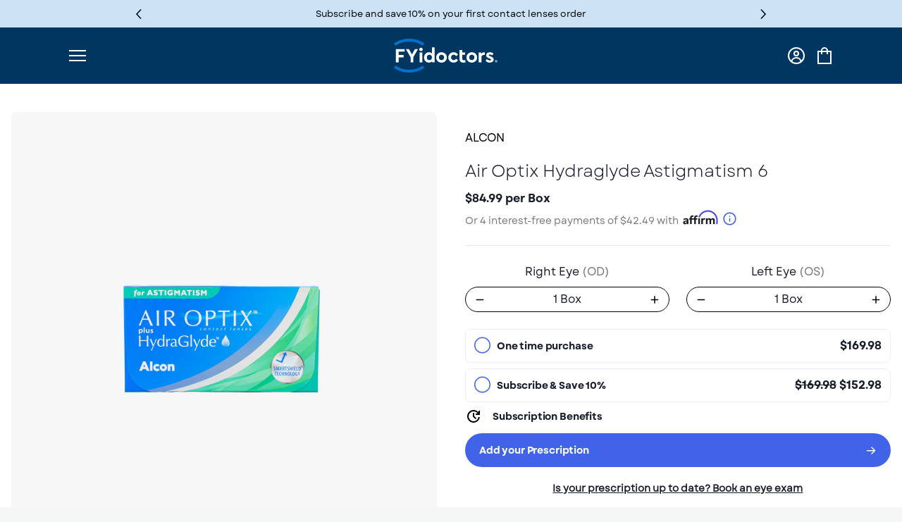

--- FILE ---
content_type: text/css
request_url: https://fyidoctors.com/cdn/shop/t/362/assets/fyi-custom.css?v=133600836820435479811768580720
body_size: 2807
content:
.shopify-policy__container{width:auto;max-width:none!important}.collection .product__item,.collection .search__item{width:calc(20% - 1rem)!important;min-width:175px}@media screen and (min-width: 992px){.content-list__item{min-width:250px;margin-right:4rem;max-width:calc(33.333% - 2.7rem);flex:1}}@media screen and (max-width: 749px){.banner.height-quarter .banner__image{width:calc(100% - 15rem);margin:0 auto}.banner.height-quarter .banner__image img{width:100%}}.list-menu--inline{justify-content:center!important}.header-main{padding-top:16px;padding-bottom:16px}@media (min-width: 1366px){.header-main{padding-top:.5em;padding-bottom:.5em}}.header-main{background:#003660!important}.header-top{background-color:#eaeaea!important}.header__inline-menu .list-menu__item{color:#fff!important}.banner-section:first-of-type .banner__box{max-width:500px}@media screen and (max-width: 1429px){.desktop{display:none!important}}@media screen and (min-width: 1430px){.desktop{display:block!important}.mobile{display:none!important}}.book-banner-wrapper{background-color:#003660}.book-appointment-banner{padding:40px;color:#fff;display:flex;justify-content:space-evenly;align-items:center;max-width:1200px;margin:0 auto}@media screen and (min-width: 900px){.book-appointment-banner div:not(:last-child){margin-right:20px}.book-appointment-banner div:first-child{min-width:220px}}@media screen and (max-width: 899px){.book-appointment-banner{flex-wrap:wrap}.book-appointment-banner div{width:100%;text-align:center;margin-bottom:1.5em}}.narrow-page-width{max-width:1200px;margin:0 auto}.narrow-page-width>img{width:600px;height:250px}#dry-eye-symptoms{display:flex;flex-wrap:wrap;justify-content:center}.dry-eye-bullet{width:17%;text-align:center;margin:5px 1em}.dry-eye-bullet img{display:initial;margin-bottom:1em}@media screen and (max-width: 999px){.dry-eye-bullet{width:28%}#dry-eye-symptoms{justify-content:space-evenly}}@media screen and (max-width: 1199px){.narrow-page-width{max-width:calc(100% - 5rem)}}p{margin-bottom:1em}.blue-text{color:#426cf4}@media (max-width: 842px){.module__divider{display:none!important}}.doctor-container{width:100%;display:flex;flex-direction:row;flex-wrap:wrap;justify-content:space-evenly;align-items:flex-start;align-content:flex-start;column-gap:1.5rem;row-gap:1rem}@media (min-width: 992px){.doctor-container{padding:0 9rem;column-gap:3rem}}.doctor-container-item{max-width:100%;flex-grow:1;flex-shrink:1;margin-bottom:3rem}@media (min-width: 992px){.doctor-container-item{max-width:25%;margin-bottom:0rem}}.doctor-name{text-decoration:underline}.doctor-image-container{padding:0 5rem;text-align:center}@media (min-width: 992px){.doctor-image-container{padding:2rem}}.doctor-image{max-width:100%;max-height:35rem;margin:0 auto;text-align:center;overflow:hidden;border-radius:175px;border:1px solid #195d85;display:inline}@media (min-width: 992px){.doctor-image{max-width:20%}}@media (min-width: 992px){.location__about{padding:0 9rem 0 0}}.customer .field input,.field__input{-webkit-box-flex:1;-ms-flex-positive:1;flex-grow:1;padding:1.5rem;text-align:left;border:1px solid #c9c9c9}.brands .brand__item_new{width:60%}@media (min-width: 992px){.brands .brand__item_new{width:30%}}.location-google-review-container{width:100%;text-align:center;margin-top:3rem}.location-google-review{max-width:3.5rem}.google-review-button{font-weight:400}.new-newsletter__text{margin:auto 2.5rem auto 0;font-size:1.6rem;letter-spacing:.02em;line-height:150%;max-width:25rem}@media screen and (max-width:1100px){.new-newsletter__text{width:25rem}}@media screen and (max-width:749px){.new-newsletter__text{display:none}}.new-icon-image{margin:auto 1rem}.product-submit-button{margin-top:2rem;color:inherit}.product-submit-button:hover{text-decoration:underline}.fyid-optometrist-page,.fyid-page-container{font-family:Autor,sans-serif!important;--fyid-primary-color: #0066cc;--fyid-secondary-color: #f8f9fa;--fyid-accent-color: #28a745;--fyid-text-dark: #2c3e50;--fyid-text-light: #6c757d;--fyid-border-color: #e9ecef;--fyid-shadow: 0 2px 10px rgba(0,0,0,.1);--fyid-shadow-hover: 0 4px 20px rgba(0,0,0,.15);overflow-x:hidden!important;width:100%!important}.fyid-optometrist-page *,.fyid-page-container *{font-family:Autor,sans-serif!important}.fyid-page-width{max-width:1200px!important;margin:0 auto!important;padding:0 20px!important}.fyid-breadcrumbs{background:var(--fyid-secondary-color)!important;border-bottom:1px solid var(--fyid-border-color)!important;padding:16px 0!important}.fyid-breadcrumb-list{display:flex!important;align-items:center!important;list-style:none!important;margin:0!important;padding:0!important;font-size:14px!important}.fyid-breadcrumb-item{display:flex!important;align-items:center!important}.fyid-breadcrumb-item:not(:last-child):after{content:">"!important;margin:0 12px!important;color:var(--fyid-text-light)!important;font-weight:400!important}.fyid-breadcrumb-link{color:var(--fyid-primary-color)!important;text-decoration:none!important;transition:color .2s ease!important;font-weight:500!important}.fyid-breadcrumb-link:hover{color:#0052a3!important;text-decoration:underline!important}.fyid-breadcrumb-current{color:var(--fyid-text-dark)!important;font-weight:600!important}.fyid-hero-section{position:relative!important;min-height:600px!important;background-size:cover!important;background-position:center!important;background-repeat:no-repeat!important;display:flex!important;align-items:center!important;color:#fff!important}.fyid-hero-overlay{position:absolute!important;top:0!important;left:0!important;right:0!important;bottom:0!important;background:linear-gradient(135deg,#06cc,#0369)!important}.fyid-hero-content{position:relative!important;z-index:2!important;display:grid!important;grid-template-columns:1.2fr 1fr!important;gap:60px!important;align-items:center!important;padding:80px 20px!important}.fyid-hero-text-wrapper{padding-top:20px!important}.fyid-hero-badge{background:#e8f0fe!important;color:#06c!important;padding:8px 16px!important;border-radius:24px!important;font-size:14px!important;font-weight:500!important;display:inline-flex!important;align-items:center!important;gap:8px!important;margin-bottom:24px!important}.fyid-hero-badge-icon{width:16px!important;height:16px!important;color:#06c!important}.fyid-hero-title{font-size:4.5rem!important;font-weight:700!important;line-height:1.1!important;margin-bottom:24px!important;color:#000!important}.fyid-hero-description p{font-size:1.2rem!important;line-height:1.6!important;margin-bottom:32px!important;color:#000!important}.fyid-hero-actions{display:flex!important;gap:16px!important;flex-wrap:wrap!important}.fyid-hero-aside-card{background:#fffffff2!important;-webkit-backdrop-filter:blur(10px)!important;backdrop-filter:blur(10px)!important;border-radius:16px!important;padding:48px!important;color:var(--fyid-text-dark)!important;box-shadow:var(--fyid-shadow)!important;max-width:480px!important;width:100%!important}.fyid-hero-aside-title{font-size:1.6rem!important;font-weight:600!important;margin-bottom:20px!important;color:var(--fyid-text-dark)!important}.fyid-hero-aside-list{list-style:none!important;padding:0!important;margin:0!important}.fyid-hero-aside-list li{display:flex!important;align-items:center!important;gap:16px!important;padding:20px 0!important;border-bottom:1px solid var(--fyid-border-color)!important}.fyid-hero-aside-list li:last-child{border-bottom:none!important}.fyid-aside-item-content{display:flex!important;flex-direction:column!important;gap:4px!important}.fyid-aside-item-title{font-weight:600!important;color:var(--fyid-text-dark)!important;font-size:16px!important}.fyid-aside-item-desc{font-size:14px!important;color:var(--fyid-text-light)!important;line-height:1.4!important}.fyid-btn{display:inline-flex!important;align-items:center!important;justify-content:center!important;padding:12px 24px!important;border-radius:8px!important;font-weight:600!important;text-decoration:none!important;border:2px solid transparent!important;transition:all .3s ease!important;cursor:pointer!important;font-size:16px!important}.fyid-btn--primary,.fyid-btn-primary{background:var(--fyid-primary-color)!important;color:#fff!important}.fyid-btn--primary:hover,.fyid-btn-primary:hover{background:#0052a3!important;box-shadow:var(--fyid-shadow-hover)!important}.fyid-btn--secondary,.fyid-btn-secondary{background:#fff!important;color:var(--fyid-primary-color)!important;border:2px solid var(--fyid-primary-color)!important}.fyid-btn--secondary:hover,.fyid-btn-secondary:hover{background:var(--fyid-primary-color)!important;color:#fff!important}.fyid-btn--large,.fyid-btn-large{padding:16px 32px!important;font-size:18px!important}.fyid-btn--medium,.fyid-btn-medium{padding:12px 24px!important;font-size:16px!important;font-weight:600!important}.fyid-section-header{text-align:center!important;margin-bottom:60px!important;padding:0 16px!important}.fyid-section-title{font-size:2.8125rem!important;font-weight:700!important;color:#06c!important;margin-bottom:16px!important}.fyid-section-subtitle{font-size:1.2rem!important;color:var(--fyid-text-light)!important;max-width:600px!important;margin:0 auto!important}.fyid-locations-section{padding:80px 20px 60px!important}.fyid-section-group{margin-bottom:60px!important}.fyid-section-group:last-child{margin-bottom:0!important}.fyid-section-group-title{font-size:2rem!important;font-weight:700!important;color:var(--fyid-text-dark)!important;margin-bottom:32px!important;text-align:left!important}.fyid-btn-icon{width:16px!important;height:16px!important;margin-left:8px!important;transition:transform .2s ease!important}.fyid-btn:hover .fyid-btn-icon{transform:translate(2px)!important}.fyid-region-card{border-left:4px solid var(--fyid-primary-color)!important}.fyid-city-card{border-left:4px solid var(--fyid-accent-color)!important}.fyid-loading-container,.fyid-error-container{text-align:center!important;padding:40px!important}.fyid-skeleton-grid{display:grid!important;grid-template-columns:repeat(auto-fit,minmax(300px,1fr))!important;gap:32px!important}.fyid-skeleton-location-card{background:#fff!important;border-radius:16px!important;padding:32px!important;box-shadow:var(--fyid-shadow)!important;border:1px solid var(--fyid-border-color)!important}.fyid-skeleton-title{height:28px!important;background:linear-gradient(90deg,#f0f0f0 25%,#e0e0e0,#f0f0f0 75%)!important;background-size:200% 100%!important;animation:fyid-skeleton-loading 1.5s infinite!important;border-radius:4px!important;margin-bottom:16px!important}.fyid-skeleton-line{height:16px!important;background:linear-gradient(90deg,#f0f0f0 25%,#e0e0e0,#f0f0f0 75%)!important;background-size:200% 100%!important;animation:fyid-skeleton-loading 1.5s infinite!important;border-radius:4px!important;margin-bottom:12px!important}.fyid-skeleton-line-short{width:60%!important}.fyid-skeleton-button{height:44px!important;width:100%!important;background:linear-gradient(90deg,#f0f0f0 25%,#e0e0e0,#f0f0f0 75%)!important;background-size:200% 100%!important;animation:fyid-skeleton-loading 1.5s infinite!important;border-radius:8px!important;margin-top:20px!important}@keyframes fyid-skeleton-loading{0%{background-position:-200% 0}to{background-position:200% 0}}.fyid-error-icon{width:48px!important;height:48px!important;color:#dc3545!important;margin:0 auto 20px!important}.fyid-error-title{font-size:1.5rem!important;font-weight:600!important;margin-bottom:12px!important;color:var(--fyid-text-dark)!important}.fyid-error-text{color:var(--fyid-text-light)!important;margin-bottom:20px!important}.fyid-locations-grid{display:grid!important;grid-template-columns:repeat(auto-fit,minmax(300px,1fr))!important;gap:32px!important}.fyid-location-card{background:#fff!important;border-radius:16px!important;padding:32px!important;box-shadow:var(--fyid-shadow)!important;border:1px solid var(--fyid-border-color)!important;text-align:center!important}.fyid-location-header{margin-bottom:20px!important}.fyid-location-name{font-size:1.75rem!important;font-weight:600!important;color:var(--fyid-text-dark)!important;margin:0 0 8px!important;line-height:1.3!important}.fyid-location-count{background:#e8f0fe!important;color:#06c!important;padding:6px 16px!important;border-radius:24px!important;font-size:1rem!important;font-weight:500!important;display:inline-flex!important;align-items:center!important;gap:8px!important;margin-bottom:8px!important}.fyid-location-pin-icon{width:18px!important;height:18px!important}.fyid-location-description{margin-bottom:24px!important}.fyid-location-description p{color:var(--fyid-text-light)!important;line-height:1.6!important;margin:0!important;font-size:1.1rem!important}.fyid-location-details{margin-bottom:24px!important}.fyid-location-address{text-align:center!important;margin-bottom:16px!important}.fyid-location-phone{display:flex!important;align-items:flex-start!important;gap:12px!important;margin-bottom:16px!important;justify-content:center!important}.fyid-location-phone:last-child{margin-bottom:0!important}.fyid-location-icon{width:20px!important;height:20px!important;color:var(--fyid-primary-color)!important;flex-shrink:0!important;margin-top:2px!important}.fyid-address-text{flex:1!important}.fyid-address-line1{font-weight:500!important;color:var(--fyid-text-dark)!important;margin-bottom:4px!important}.fyid-address-line2{color:var(--fyid-text-light)!important;font-size:1.3rem!important}.fyid-phone-link{color:var(--fyid-text-dark)!important;text-decoration:none!important;font-weight:500!important}.fyid-phone-link:hover{color:var(--fyid-primary-color)!important}.fyid-location-actions{display:flex!important;justify-content:center!important;gap:12px!important;flex-direction:row!important;align-items:center!important}.fyid-location-actions .fyid-btn{white-space:nowrap!important;min-width:auto!important;flex:0 0 auto!important}.fyid-services-section{padding:80px 20px!important;background:var(--fyid-secondary-color)!important}.fyid-services-grid{display:grid!important;grid-template-columns:repeat(auto-fit,minmax(300px,1fr))!important;gap:32px!important}.fyid-service-card{background:#fff!important;border-radius:12px!important;padding:32px!important;text-align:center!important;box-shadow:var(--fyid-shadow)!important;transition:all .3s ease!important}.fyid-service-card:hover{box-shadow:var(--fyid-shadow-hover)!important}.fyid-service-icon-wrapper{width:80px!important;height:80px!important;background:linear-gradient(135deg,var(--fyid-primary-color),#0052a3)!important;border-radius:50%!important;display:flex!important;align-items:center!important;justify-content:center!important;margin:0 auto 24px!important}.fyid-service-icon{width:40px!important;height:40px!important;color:#fff!important}.fyid-service-title{font-size:1.5rem!important;font-weight:600!important;color:var(--fyid-text-dark)!important;margin-bottom:16px!important}.fyid-service-description{color:var(--fyid-text-light)!important;line-height:1.6!important;margin-bottom:20px!important}.fyid-service-cta{display:inline-flex!important;align-items:center!important;gap:4px!important;color:var(--fyid-primary-color)!important;font-weight:600!important;text-decoration:none!important;transition:all .2s ease!important;margin-top:12px!important}.fyid-service-cta:hover{color:#0052a3!important;gap:8px!important;transform:translate(2px)!important}.fyid-metro-areas-header{margin-bottom:20px!important;text-align:center!important}.fyid-metro-areas-title{font-size:1.75rem!important;font-weight:700!important;color:var(--fyid-text-dark)!important;margin:0 0 8px!important}.fyid-metro-areas-count{background:#f0f0f0!important;color:var(--fyid-primary-color)!important;padding:6px 12px!important;border-radius:20px!important;font-size:.9rem!important;font-weight:500!important;display:inline-block!important;border:1px solid #e0e0e0!important}.fyid-metro-actions{display:flex!important;justify-content:center!important}.location-highlight,.fyid-location-highlight{color:#06c!important}.fyid-icon-sm{width:24px!important;height:24px!important;color:var(--fyid-primary-color)!important}@media (max-width: 768px){.fyid-hero-content{grid-template-columns:1fr!important;gap:40px!important;padding:60px 20px!important}.fyid-hero-title{font-size:2.5rem!important}.fyid-section-title{font-size:2rem!important}.fyid-hero-actions{flex-direction:column!important}.fyid-locations-grid,.fyid-services-grid{grid-template-columns:1fr!important}.fyid-hero-aside-card{padding:32px 24px!important}.fyid-hero-description p{font-size:1.1rem!important}.fyid-page-width{padding:0 16px!important}.fyid-breadcrumbs{padding:12px 0!important}.fyid-breadcrumb-list{font-size:13px!important}.fyid-breadcrumb-item:not(:last-child):after{margin:0 8px!important}.fyid-locations-section{padding:60px 16px 40px!important}.fyid-services-section{padding:60px 16px!important}.fyid-hero-btn{width:100%!important}.fyid-location-name{font-size:1.5rem!important}.fyid-section-group-title{font-size:1.8rem!important}.fyid-location-actions{flex-direction:row!important;flex-wrap:nowrap!important;gap:8px!important}.fyid-location-actions .fyid-btn{flex:1!important;min-width:0!important;font-size:14px!important;padding:10px 12px!important;white-space:nowrap!important}}.fyid-province-summary-section{padding:80px 0!important;background-color:#f8f9fa!important}.fyid-province-summary-header{text-align:center!important;margin-bottom:48px!important;max-width:900px!important;margin-left:auto!important;margin-right:auto!important}.fyid-province-summary-header .fyid-hero-title{color:#06c!important;margin-bottom:24px!important}.fyid-province-summary-header .fyid-hero-description{margin-bottom:0!important}.fyid-province-summary-header .fyid-hero-description p{color:#333!important;margin-bottom:0!important}.fyid-summary-stats{display:flex!important;justify-content:center!important;gap:60px!important;margin-bottom:60px!important;padding:0!important;background:transparent!important;border-radius:0!important;box-shadow:none!important}.fyid-summary-stat{text-align:center!important;display:flex!important;flex-direction:column!important;align-items:center!important;position:relative!important}.fyid-summary-stat:not(:last-child):after{content:""!important;position:absolute!important;right:-30px!important;top:50%!important;transform:translateY(-50%)!important;width:1px!important;height:40px!important;background:linear-gradient(to bottom,transparent,#003660,transparent)!important}.fyid-summary-number{font-size:3.5rem!important;font-weight:800!important;background:linear-gradient(135deg,#003660,#0056b3)!important;-webkit-background-clip:text!important;-webkit-text-fill-color:transparent!important;background-clip:text!important;line-height:1!important;margin-bottom:8px!important;text-shadow:none!important}.fyid-summary-label{font-size:1.2rem!important;color:#666!important;font-weight:600!important;text-transform:uppercase!important;letter-spacing:.5px!important}.fyid-provinces-grid{display:grid!important;grid-template-columns:repeat(auto-fit,minmax(300px,1fr))!important;gap:24px!important;margin-bottom:60px!important}.fyid-province-card{background:#fff!important;border-radius:12px!important;padding:32px!important;box-shadow:0 2px 8px #0000001a!important;transition:transform .2s ease,box-shadow .2s ease!important;border:1px solid #e9ecef!important}.fyid-province-card:hover{transform:translateY(-4px)!important;box-shadow:0 8px 24px #00000026!important}.fyid-province-header{margin-bottom:20px!important}.fyid-province-name{font-size:1.8rem!important;font-weight:700!important;color:#333!important;margin-bottom:12px!important;line-height:1.2!important}.fyid-province-count{display:flex!important;align-items:center!important;gap:8px!important;font-size:1.1rem!important;color:var(--fyid-primary-color, #003660)!important;font-weight:600!important}.fyid-province-pin-icon{width:20px!important;height:20px!important}.fyid-province-description{margin-bottom:24px!important}.fyid-province-description p{color:#666!important;line-height:1.6!important;margin:0!important}.fyid-province-actions{display:flex!important;justify-content:flex-start!important}.fyid-province-actions .fyid-btn{width:100%!important;justify-content:center!important}.fyid-summary-cta{text-align:center!important;margin-top:40px!important}.fyid-section-description{max-width:800px!important;margin:0 auto 40px!important;text-align:center!important;color:#666!important;line-height:1.6!important}@media (max-width: 768px){.fyid-province-summary-section{padding:60px 0!important}.fyid-summary-stats{flex-direction:column!important;gap:30px!important;padding:0!important;margin-bottom:40px!important}.fyid-summary-stat:not(:last-child):after{display:none!important}.fyid-summary-number{font-size:2.5rem!important}.fyid-provinces-grid{grid-template-columns:1fr!important;gap:20px!important;margin-bottom:40px!important}.fyid-province-card{padding:24px!important}.fyid-province-name{font-size:1.5rem!important}.fyid-summary-cta{margin-top:30px!important}.fyid-summary-cta .fyid-btn{width:100%!important}}
/*# sourceMappingURL=/cdn/shop/t/362/assets/fyi-custom.css.map?v=133600836820435479811768580720 */


--- FILE ---
content_type: text/css
request_url: https://fyidoctors.com/cdn/shop/t/362/assets/lr-raas-style.css?v=1.0&v=134912106243791012701767883791
body_size: 1791
content:
form[name*=loginradius-] input{-webkit-font-smoothing:antialiased;-webkit-transition:all .3s ease-in-out;-ms-transition:all .3s ease-in-out;transition:all .3s ease-in-out}form[name*=loginradius-] input:focus{outline:none}form[name*=loginradius-] .loginradius-raas-validation-message,.loginradius-raas-error-message{color:red}.loginradius-raas-success-message{color:#00a300!important}#lr-raas-message{margin-bottom:20px;background-color:#e1eff7;padding:10px 20px;display:none;border-radius:5px;border:1px solid #29d;color:#29d}form[name*=loginradius-] input[type=text],form[name*=loginradius-] input[type=email],form[name*=loginradius-] input[type=password],form[name*=loginradius-] input[type=date],form[name*=loginradius-] input select{width:100%;margin-bottom:0;font-size:100%;padding:10px;border-radius:3px;background:#fcfcfc;border:1px solid #eee;-moz-box-sizing:border-box;-ms-box-sizing:border-box;-webkit-box-sizing:border-box;box-sizing:border-box}form[name*=loginradius-] input[type=text]:focus,form[name*=loginradius-] input[type=email]:focus,form[name*=loginradius-] input[type=password]:focus,form[name*=loginradius-] input[type=date]:focus,form[name*=loginradius-] input select:focus{border:1px solid #00b0f0}form[name*=loginradius-] input[type=submit],form[name*=loginradius-] input[type=button]{padding:8px 20px;background:#29d;color:#fff;border-radius:2px;cursor:pointer;border:none;margin-left:2px}input#loginradius-login-stayLogin{margin:0 5px}form[name*=loginradius-] select{-webkit-appearance:none;-moz-appearance:none;appearance:none;width:100%;font-size:100%;padding:10px;border-radius:3px;background:url([data-uri]) no-repeat right #fcfcfc;background-position:98%;border:1px solid #eee;-moz-box-sizing:border-box;-ms-box-sizing:border-box;-webkit-box-sizing:border-box;box-sizing:border-box;-webkit-font-smoothing:antialiased;-webkit-transition:all .3s ease-in-out;-ms-transition:all .3s ease-in-out;transition:all .3s ease-in-out}form[name*=loginradius-] select:focus{border:1px solid #00b0f0}form[name*=loginradius-] select:focus{outline:none}form[name*=loginradius-] .recaptcha_widget{position:relative}form[name*=loginradius-] .recaptcha_options{position:absolute;top:3px;left:305px}form[name*=loginradius-] .recaptcha_options .captcha_hide{display:none}form[name*=loginradius-] .recaptcha_options li img{display:block}form[name*=loginradius-] .recaptcha_widget .recaptcha_input{margin:15px 0}.lr-sl-shaded-brick-frame{width:85%;font-size:14px;line-height:20px;font-size:.875rem;line-height:1.25rem;font-weight:400;color:#fff;text-align:center;margin:0 auto 0 55px}.lr-sl-shaded-brick-frame .lr-sl-shaded-brick-button{display:inline-block;width:100%;height:42px;border-radius:4px;overflow:hidden;margin-bottom:5px;cursor:pointer;position:relative;z-index:1;-webkit-box-shadow:inset 0 1px 0 0 rgba(255,255,255,.3),inset 0 -10px 20px -1px rgba(0,0,0,.1),inset 0 -1px 0 rgba(0,0,0,.1);box-shadow:inset 0 1px #ffffff4d,inset 0 -10px 20px -1px #0000001a,inset 0 -1px #0000001a;border:1px solid rgba(0,0,0,.1);padding:10px 5px;-moz-box-sizing:border-box;-ms-box-sizing:border-box;-webkit-box-sizing:border-box;box-sizing:border-box;-webkit-touch-callout:none;-webkit-user-select:none;-khtml-user-select:none;-moz-user-select:none;-ms-user-select:none;user-select:none;-webkit-transition:all .2s ease-in-out;-ms-transition:all .2s ease-in-out;transition:all .2s ease-in-out}@media \fffdscreen{.lr-sl-shaded-brick-frame .lr-sl-shaded-brick-button{background:url(images/ie8-shadow.png) repeat-x transparent}}.lr-sl-shaded-brick-frame .lr-sl-shaded-brick-button:after{content:attr(data-label);display:inline-block;margin-left:10px}@media only screen and (max-width: 320px){.lr-sl-shaded-brick-frame .lr-sl-shaded-brick-button:after{content:attr(data-label-short)}}.lr-sl-shaded-brick-frame .lr-sl-shaded-brick-button:hover{position:relative;z-index:2;box-shadow:inset 0 1px #ffffff4d,inset 0 -10px 20px 3px #0000001a,inset 0 -1px #0000001a,0 5px 5px -2px #00000080}.lr-sl-shaded-brick-frame .lr-sl-shaded-brick-button:hover .lr-sl-icon{width:47px}.lr-sl-shaded-brick-frame .lr-sl-shaded-brick-button .lr-sl-icon{display:block;position:absolute;left:0;top:0;width:42px;height:42px;-webkit-transition:all .2s ease-in-out;-ms-transition:all .2s ease-in-out;transition:all .2s ease-in-out;box-shadow:inset -5px 0 7px -2px #0000001a}.lr-sl-shaded-brick-frame .lr-sl-shaded-brick-button .lr-sl-icon:before{content:"";display:inline-block;vertical-align:middle;width:32px;height:32px;background-image:url(icon-sprite-32.png);background-image:linear-gradient(transparent,transparent),url(icon-sprite.svg);background-size:100% 3600%;background-position:0 0;margin-top:4px}.lr-sl-shaded-brick-frame .lr-sl-shaded-brick-button .lr-sl-icon-amazon:before{background-position:0 0%}@media \fffdscreen{.lr-sl-shaded-brick-frame .lr-sl-shaded-brick-button .lr-sl-icon-amazon:before{background-position:0 0px}}.lr-sl-shaded-brick-frame .lr-sl-shaded-brick-button .lr-sl-icon-aol:before{background-position:0 2.8611111111%}@media \fffdscreen{.lr-sl-shaded-brick-frame .lr-sl-shaded-brick-button .lr-sl-icon-aol:before{background-position:0 -32px}}.lr-sl-shaded-brick-frame .lr-sl-shaded-brick-button .lr-sl-icon-disqus:before{background-position:0 5.7222222222%}@media \fffdscreen{.lr-sl-shaded-brick-frame .lr-sl-shaded-brick-button .lr-sl-icon-disqus:before{background-position:0 -64px}}.lr-sl-shaded-brick-frame .lr-sl-shaded-brick-button .lr-sl-icon-facebook:before{background-position:0 8.5833333333%}@media \fffdscreen{.lr-sl-shaded-brick-frame .lr-sl-shaded-brick-button .lr-sl-icon-facebook:before{background-position:0 -96px}}.lr-sl-shaded-brick-frame .lr-sl-shaded-brick-button .lr-sl-icon-foursquare:before{background-position:0 11.4444444444%}@media \fffdscreen{.lr-sl-shaded-brick-frame .lr-sl-shaded-brick-button .lr-sl-icon-foursquare:before{background-position:0 -128px}}.lr-sl-shaded-brick-frame .lr-sl-shaded-brick-button .lr-sl-icon-github:before{background-position:0 14.3055555556%}@media \fffdscreen{.lr-sl-shaded-brick-frame .lr-sl-shaded-brick-button .lr-sl-icon-github:before{background-position:0 -160px}}.lr-sl-shaded-brick-frame .lr-sl-shaded-brick-button .lr-sl-icon-google:before{background-position:0 17.1666666667%}@media \fffdscreen{.lr-sl-shaded-brick-frame .lr-sl-shaded-brick-button .lr-sl-icon-google:before{background-position:0 -192px}}.lr-sl-shaded-brick-frame .lr-sl-shaded-brick-button .lr-sl-icon-googleplus:before{background-position:0 20.0277777778%}@media \fffdscreen{.lr-sl-shaded-brick-frame .lr-sl-shaded-brick-button .lr-sl-icon-googleplus:before{background-position:0 -224px}}.lr-sl-shaded-brick-frame .lr-sl-shaded-brick-button .lr-sl-icon-hyves:before{background-position:0 22.8888888889%}@media \fffdscreen{.lr-sl-shaded-brick-frame .lr-sl-shaded-brick-button .lr-sl-icon-hyves:before{background-position:0 -256px}}.lr-sl-shaded-brick-frame .lr-sl-shaded-brick-button .lr-sl-icon-instagram:before{background-position:0 25.75%}@media \fffdscreen{.lr-sl-shaded-brick-frame .lr-sl-shaded-brick-button .lr-sl-icon-instagram:before{background-position:0 -288px}}.lr-sl-shaded-brick-frame .lr-sl-shaded-brick-button .lr-sl-icon-kaixin:before{background-position:0 28.6111111111%}@media \fffdscreen{.lr-sl-shaded-brick-frame .lr-sl-shaded-brick-button .lr-sl-icon-kaixin:before{background-position:0 -320px}}.lr-sl-shaded-brick-frame .lr-sl-shaded-brick-button .lr-sl-icon-linkedin:before{background-position:0 31.4722222222%}@media \fffdscreen{.lr-sl-shaded-brick-frame .lr-sl-shaded-brick-button .lr-sl-icon-linkedin:before{background-position:0 -352px}}.lr-sl-shaded-brick-frame .lr-sl-shaded-brick-button .lr-sl-icon-live:before{background-position:0 34.3333333333%}@media \fffdscreen{.lr-sl-shaded-brick-frame .lr-sl-shaded-brick-button .lr-sl-icon-live:before{background-position:0 -384px}}.lr-sl-shaded-brick-frame .lr-sl-shaded-brick-button .lr-sl-icon-livejournal:before{background-position:0 37.1944444444%}@media \fffdscreen{.lr-sl-shaded-brick-frame .lr-sl-shaded-brick-button .lr-sl-icon-livejournal:before{background-position:0 -416px}}.lr-sl-shaded-brick-frame .lr-sl-shaded-brick-button .lr-sl-icon-mixi:before{background-position:0 40.0555555556%}@media \fffdscreen{.lr-sl-shaded-brick-frame .lr-sl-shaded-brick-button .lr-sl-icon-mixi:before{background-position:0 -448px}}.lr-sl-shaded-brick-frame .lr-sl-shaded-brick-button .lr-sl-icon-myspace:before{background-position:0 42.9166666667%}@media \fffdscreen{.lr-sl-shaded-brick-frame .lr-sl-shaded-brick-button .lr-sl-icon-myspace:before{background-position:0 -480px}}.lr-sl-shaded-brick-frame .lr-sl-shaded-brick-button .lr-sl-icon-odnoklassniki:before{background-position:0 45.7777777778%}@media \fffdscreen{.lr-sl-shaded-brick-frame .lr-sl-shaded-brick-button .lr-sl-icon-odnoklassniki:before{background-position:0 -512px}}.lr-sl-shaded-brick-frame .lr-sl-shaded-brick-button .lr-sl-icon-openid:before{background-position:0 48.6388888889%}@media \fffdscreen{.lr-sl-shaded-brick-frame .lr-sl-shaded-brick-button .lr-sl-icon-openid:before{background-position:0 -544px}}.lr-sl-shaded-brick-frame .lr-sl-shaded-brick-button .lr-sl-icon-orange:before{background-position:0 51.5%}@media \fffdscreen{.lr-sl-shaded-brick-frame .lr-sl-shaded-brick-button .lr-sl-icon-orange:before{background-position:0 -576px}}.lr-sl-shaded-brick-frame .lr-sl-shaded-brick-button .lr-sl-icon-paypal:before{background-position:0 54.3611111111%}@media \fffdscreen{.lr-sl-shaded-brick-frame .lr-sl-shaded-brick-button .lr-sl-icon-paypal:before{background-position:0 -608px}}.lr-sl-shaded-brick-frame .lr-sl-shaded-brick-button .lr-sl-icon-persona:before{background-position:0 57.2222222222%}@media \fffdscreen{.lr-sl-shaded-brick-frame .lr-sl-shaded-brick-button .lr-sl-icon-persona:before{background-position:0 -640px}}.lr-sl-shaded-brick-frame .lr-sl-shaded-brick-button .lr-sl-icon-qq:before{background-position:0 60.0833333333%}@media \fffdscreen{.lr-sl-shaded-brick-frame .lr-sl-shaded-brick-button .lr-sl-icon-qq:before{background-position:0 -672px}}.lr-sl-shaded-brick-frame .lr-sl-shaded-brick-button .lr-sl-icon-renren:before{background-position:0 62.9444444444%}@media \fffdscreen{.lr-sl-shaded-brick-frame .lr-sl-shaded-brick-button .lr-sl-icon-renren:before{background-position:0 -704px}}.lr-sl-shaded-brick-frame .lr-sl-shaded-brick-button .lr-sl-icon-salesforce:before{background-position:0 65.8055555556%}@media \fffdscreen{.lr-sl-shaded-brick-frame .lr-sl-shaded-brick-button .lr-sl-icon-salesforce:before{background-position:0 -736px}}.lr-sl-shaded-brick-frame .lr-sl-shaded-brick-button .lr-sl-icon-stackexchange:before{background-position:0 68.6666666667%}@media \fffdscreen{.lr-sl-shaded-brick-frame .lr-sl-shaded-brick-button .lr-sl-icon-stackexchange:before{background-position:0 -768px}}.lr-sl-shaded-brick-frame .lr-sl-shaded-brick-button .lr-sl-icon-steamcommunity:before{background-position:0 71.5277777778%}@media \fffdscreen{.lr-sl-shaded-brick-frame .lr-sl-shaded-brick-button .lr-sl-icon-steamcommunity:before{background-position:0 -800px}}.lr-sl-shaded-brick-frame .lr-sl-shaded-brick-button .lr-sl-icon-tumblr:before{background-position:0 74.3888888889%}@media \fffdscreen{.lr-sl-shaded-brick-frame .lr-sl-shaded-brick-button .lr-sl-icon-tumblr:before{background-position:0 -832px}}.lr-sl-shaded-brick-frame .lr-sl-shaded-brick-button .lr-sl-icon-twitter:before{background-position:0 77.25%}@media \fffdscreen{.lr-sl-shaded-brick-frame .lr-sl-shaded-brick-button .lr-sl-icon-twitter:before{background-position:0 -864px}}.lr-sl-shaded-brick-frame .lr-sl-shaded-brick-button .lr-sl-icon-verisign:before{background-position:0 80.1111111111%}@media \fffdscreen{.lr-sl-shaded-brick-frame .lr-sl-shaded-brick-button .lr-sl-icon-verisign:before{background-position:0 -896px}}.lr-sl-shaded-brick-frame .lr-sl-shaded-brick-button .lr-sl-icon-virgilio:before{background-position:0 82.9722222222%}@media \fffdscreen{.lr-sl-shaded-brick-frame .lr-sl-shaded-brick-button .lr-sl-icon-virgilio:before{background-position:0 -928px}}.lr-sl-shaded-brick-frame .lr-sl-shaded-brick-button .lr-sl-icon-vkontakte:before{background-position:0 85.8333333333%}@media \fffdscreen{.lr-sl-shaded-brick-frame .lr-sl-shaded-brick-button .lr-sl-icon-vkontakte:before{background-position:0 -960px}}.lr-sl-shaded-brick-frame .lr-sl-shaded-brick-button .lr-sl-icon-sinaweibo:before{background-position:0 88.6944444444%}@media \fffdscreen{.lr-sl-shaded-brick-frame .lr-sl-shaded-brick-button .lr-sl-icon-sinaweibo:before{background-position:0 -992px}}.lr-sl-shaded-brick-frame .lr-sl-shaded-brick-button .lr-sl-icon-wordpress:before{background-position:0 91.5555555556%}@media \fffdscreen{.lr-sl-shaded-brick-frame .lr-sl-shaded-brick-button .lr-sl-icon-wordpress:before{background-position:0 -1024px}}.lr-sl-shaded-brick-frame .lr-sl-shaded-brick-button .lr-sl-icon-yahoo:before{background-position:0 94.4166666667%}@media \fffdscreen{.lr-sl-shaded-brick-frame .lr-sl-shaded-brick-button .lr-sl-icon-yahoo:before{background-position:0 -1056px}}.lr-sl-shaded-brick-frame .lr-sl-shaded-brick-button .lr-sl-icon-xing:before{background-position:0 97.2777777778%}@media \fffdscreen{.lr-sl-shaded-brick-frame .lr-sl-shaded-brick-button .lr-sl-icon-xing:before{background-position:0 -1088px}}.lr-sl-shaded-brick-frame .lr-sl-shaded-brick-button .lr-sl-icon-mailru:before{background-position:0 100.1388888889%}@media \fffdscreen{.lr-sl-shaded-brick-frame .lr-sl-shaded-brick-button .lr-sl-icon-mailru:before{background-position:0 -1120px}}.lr-sl-shaded-brick-frame .lr-sl-shaded-brick-button.lr-flat-amazon{background-color:#f90}.lr-sl-shaded-brick-frame .lr-sl-shaded-brick-button.lr-flat-aol{background-color:#066cb1}.lr-sl-shaded-brick-frame .lr-sl-shaded-brick-button.lr-flat-disqus{background-color:#35a8ff}.lr-sl-shaded-brick-frame .lr-sl-shaded-brick-button.lr-flat-facebook{background-color:#3b5998}.lr-sl-shaded-brick-frame .lr-sl-shaded-brick-button.lr-flat-foursquare{background-color:#1cafec}.lr-sl-shaded-brick-frame .lr-sl-shaded-brick-button.lr-flat-github{background-color:#181616}.lr-sl-shaded-brick-frame .lr-sl-shaded-brick-button.lr-flat-google,.lr-sl-shaded-brick-frame .lr-sl-shaded-brick-button.lr-flat-googleplus{background-color:#dd4b39}.lr-sl-shaded-brick-frame .lr-sl-shaded-brick-button.lr-flat-hyves{background-color:#f9a539}.lr-sl-shaded-brick-frame .lr-sl-shaded-brick-button.lr-flat-instagram{background-color:#406e94}.lr-sl-shaded-brick-frame .lr-sl-shaded-brick-button.lr-flat-kaixin{background-color:#bb0e0f}.lr-sl-shaded-brick-frame .lr-sl-shaded-brick-button.lr-flat-linkedin{background-color:#007bb6}.lr-sl-shaded-brick-frame .lr-sl-shaded-brick-button.lr-flat-live{background-color:#004c9a}.lr-sl-shaded-brick-frame .lr-sl-shaded-brick-button.lr-flat-livejournal{background-color:#3770a3}.lr-sl-shaded-brick-frame .lr-sl-shaded-brick-button.lr-flat-mixi{background-color:#d1ad5a}.lr-sl-shaded-brick-frame .lr-sl-shaded-brick-button.lr-flat-myspace{background-color:#313131}.lr-sl-shaded-brick-frame .lr-sl-shaded-brick-button.lr-flat-odnoklassniki{background-color:#f69324}.lr-sl-shaded-brick-frame .lr-sl-shaded-brick-button.lr-flat-openid{background-color:#f7921c}.lr-sl-shaded-brick-frame .lr-sl-shaded-brick-button.lr-flat-orange{background-color:#f60}.lr-sl-shaded-brick-frame .lr-sl-shaded-brick-button.lr-flat-paypal{background-color:#13487b}.lr-sl-shaded-brick-frame .lr-sl-shaded-brick-button.lr-flat-persona{background-color:#e0742f}.lr-sl-shaded-brick-frame .lr-sl-shaded-brick-button.lr-flat-qq{background-color:#29d}.lr-sl-shaded-brick-frame .lr-sl-shaded-brick-button.lr-flat-renren{background-color:#005baa}.lr-sl-shaded-brick-frame .lr-sl-shaded-brick-button.lr-flat-salesforce{background-color:#9cd3f2}.lr-sl-shaded-brick-frame .lr-sl-shaded-brick-button.lr-flat-stackexchange{background-color:#4ba1d8}.lr-sl-shaded-brick-frame .lr-sl-shaded-brick-button.lr-flat-steamcommunity{background-color:#666}.lr-sl-shaded-brick-frame .lr-sl-shaded-brick-button.lr-flat-tumblr{background-color:#32506d}.lr-sl-shaded-brick-frame .lr-sl-shaded-brick-button.lr-flat-twitter{background-color:#55acee}.lr-sl-shaded-brick-frame .lr-sl-shaded-brick-button.lr-flat-verisign{background-color:#0261a2}.lr-sl-shaded-brick-frame .lr-sl-shaded-brick-button.lr-flat-virgilio{background-color:#eb6b21}.lr-sl-shaded-brick-frame .lr-sl-shaded-brick-button.lr-flat-vkontakte{background-color:#45668e}.lr-sl-shaded-brick-frame .lr-sl-shaded-brick-button.lr-flat-sinaweibo{background-color:#bb3e3e}.lr-sl-shaded-brick-frame .lr-sl-shaded-brick-button.lr-flat-wordpress{background-color:#21759c}.lr-sl-shaded-brick-frame .lr-sl-shaded-brick-button.lr-flat-yahoo{background-color:#400090}.lr-sl-shaded-brick-frame .lr-sl-shaded-brick-button.lr-flat-xing{background-color:#007072}.lr-sl-shaded-brick-frame .lr-sl-shaded-brick-button.lr-flat-mailru{background-color:#1897e6}#no-email-container>h4{color:#777}.backto-login-btn{cursor:pointer}.lr_fade{display:none}.lr-ur-spinner{position:fixed;top:0;left:0;right:0;bottom:0;text-align:center;background:#f1f1f199;z-index:100}.lr-ur-spinner:before{content:"";height:100%;display:inline-block;vertical-align:middle}.lr-ur-spinner .spinner-frame{display:inline-block;vertical-align:middle;width:100px;height:100px;border-radius:50%;position:relative;overflow:hidden;border:5px solid #fff;padding:10px}.lr-ur-spinner .spinner-frame .spinner-bar{background:#29d;width:50%;height:50%;position:absolute;top:0;left:0;border-radius:100% 0 0;-webkit-animation:spinny 2s linear infinite;transform-origin:100% 100%}.lr-ur-spinner .spinner-frame .spinner-cover{background:#fff;width:100%;height:100%;border-radius:50%;position:relative;z-index:2}@-webkit-keyframes spinny{0%{transform:rotate(0);background:#29d}50%{transform:rotate(180deg);background:#00427c \a0}to{transform:rotate(360deg);background:#29d}}
/*# sourceMappingURL=/cdn/shop/t/362/assets/lr-raas-style.css.map?v=1.0&v=134912106243791012701767883791 */


--- FILE ---
content_type: text/css
request_url: https://fyidoctors.com/cdn/shop/t/362/assets/section-header.css?v=9680574233588691121767883806
body_size: 1720
content:
/*!****************************************************************************************************************************************************************************************************************************************************************!*\
  !*** css ./node_modules/css-loader/dist/cjs.js??ruleSet[1].rules[3].use[1]!./node_modules/postcss-loader/dist/cjs.js??ruleSet[1].rules[3].use[2]!./node_modules/sass-loader/dist/cjs.js??ruleSet[1].rules[3].use[3]!./src/styles/sections/section-header.scss ***!
  \****************************************************************************************************************************************************************************************************************************************************************/#shopify-section-header{z-index:20;will-change:transform}.shopify-section-header-sticky{position:sticky;top:0}.shopify-section-header-hidden{transform:translateY(-100%)}#shopify-section-header.animate{transition:transform .15s ease-out}.header-wrapper{display:block;position:relative;background-color:rgb(var(--color-background))}.header-wrapper--border-bottom{border-bottom:.1rem solid rgba(var(--color-foreground),.2)}.header{display:flex;flex-wrap:wrap;background-color:rgb(var(--color-background-2))}.header-top{position:relative;display:flex;justify-content:space-between;align-items:center;width:100%;padding-top:.7rem;padding-bottom:.7rem;background:rgb(var(--color-background))}.header-top .header__heading-link{display:none}@media (min-width: 1366px){.header-top{background:#fff;padding-right:10rem}.header-top .header__heading-link{display:inline-block;padding:0;margin-left:0}}.header-main{display:flex;justify-content:space-between;align-items:center;width:100%}@media (max-width: 989px){.header-main.page-width.color-inverse{padding-bottom:10px}}@media (min-width: 1366px){.header-main{padding:16px 30px;display:grid;grid-gap:24px 24px;gap:24px 24px;grid-template-columns:repeat(12,1fr)}}.header-main .button{display:none;position:relative;min-height:4rem;white-space:nowrap;padding:1.1rem 4.6rem 1.2rem 2rem;--color-button: var(--color-base-accent-1);--color-button-text: var(--color-base-solid-button-labels)}.header-main .button svg{position:absolute;right:2rem}@media screen and (min-width: 1366px){.header-main .button{display:flex}}.header *[tabindex="-1"]:focus{outline:none}.header__heading{margin:0;line-height:0;max-width:150px}.header__heading-desktop{display:none}@media (min-width: 1366px){.header__heading-desktop{display:block;grid-column:span 2;width:100%}}.header__heading-mobile{display:block}@media (min-width: 1366px){.header__heading-mobile{display:none}}.header__heading img{margin:0 auto}.header>.header__heading-link{line-height:0}.header__heading-link{display:inline-block;text-decoration:none;word-break:break-word;padding:0}@media (max-width: 440px){.header__heading-link img{max-width:150px!important}}.header__heading-link.mobile img{max-height:48px;width:auto}.header__heading-link img{margin:auto}.header__heading-link:hover .h2{color:rgb(var(--color-foreground))}.header__heading-link .h2{line-height:1;color:rgba(var(--color-foreground),.75)}@media screen and (min-width: 1366px){.header__heading-link{margin-left:-.75rem}.header__heading,.header__heading-link{justify-self:start}.header--top-center .header__heading-link,.header--top-center .header__heading{justify-self:center}}.header-main .header__heading-mobile{display:block}@media (min-width: 1366px){.header-main .header__heading-mobile{display:none}}.header-main .header__heading-link{display:inline-block}@media (min-width: 1366px){.header-main .header__heading-link{display:none}}.pencil-banner{position:relative;max-width:calc(100% - 24px);overflow-x:hidden;font-size:1.4rem;line-height:180%;text-align:center;color:#000;margin:0 auto}@media (min-width: 1024px){.pencil-banner{max-width:70vw}}.pencil-banner .pencil-item{align-self:center;font-size:1.3rem;font-weight:300;padding:0 1.5rem}.pencil-banner .banner-button-next,.pencil-banner .banner-button-prev{position:absolute;top:50%;right:0;z-index:10;display:block;width:.9rem;height:1.5rem;transform:translateY(-50%)}.pencil-banner .banner-button-prev{left:0;transform:translateY(-50%) rotate(180deg)}.header__icons{display:flex;justify-self:end}.header__icons-desktop{display:none}@media (min-width: 1366px){.header__icons-desktop{display:flex;grid-column:span 5;width:100%;justify-content:flex-end;align-items:center}}.header__icons-mobile{display:flex}@media (min-width: 1366px){.header__icons-mobile{display:none}}.header__icon:not(.header__icon--summary),.header__icon span{display:flex;align-items:center;justify-content:center}@media (min-width: 1366px){.header__icon:not(.header__icon--summary),.header__icon span{margin-left:16px}}@media (min-width: 1366px){.cart-count-bubble span{margin-left:0}}.header__icon span{height:100%}.header__icon:after{content:none}.header__icon:hover .icon,.modal__close-button:hover .icon{transform:scale(1.07)}.header__icon .icon{height:24px;width:24px;fill:none;vertical-align:middle}.header__icon,.header__icon--cart .icon{width:40px;aspect-ratio:1}@media (min-width: 1366px){.header__icon,.header__icon--cart .icon{width:24px}}.header__icon--cart{position:relative}@media screen and (max-width: 989px){menu-drawer~.header__icons .header__icon--account{display:none}}.header__locations{padding:14px 0 14px 10px;font-size:16px;line-height:24px}.header__book{margin-right:24px}menu-drawer+.header__search{display:none}.predictive-search{width:100%}.header:not(.header--has-menu) *>.header__search{display:none}.header__search{display:inline-flex;line-height:0}@media screen and (min-width: 1366px){.header:not(.header--top-center) *>.header__search,.header--top-center>.header__search{display:inline-flex}.header:not(.header--top-center)>.header__search,.header--top-center *>.header__search{display:none}}details[open]>.search-modal{opacity:1;animation:animateMenuOpen var(--duration-default) ease}.search-modal{width:100%;border-radius:0 0 8px 8px;padding:32px}.search-modal.modal__content{position:absolute;top:100%;left:auto;right:0;bottom:auto;background:#fff}.search-modal__content{position:relative;display:flex;align-items:flex-end;justify-content:center;width:100%;height:100%}.search-modal__form{display:flex;border:1px solid #EAEAEA;border-radius:96px;padding:21px 16px}.search-modal__form .field{flex-direction:row-reverse;justify-content:flex-end}.search-modal__close-button{position:absolute;top:0;right:0}.search-modal .search__input{width:100%;outline:none;font-size:16px;color:#000;line-height:18px}.search-modal .search__input:focus,.search-modal .search__input:active{outline:none;box-shadow:none;background:#fff}.search-modal .search__input::placeholder{opacity:.5}.search-modal__form .search__button{margin-right:10px}.search-modal .button{position:relative;min-height:4rem;white-space:nowrap;padding:1.1rem 4.6rem 1.2rem 2rem;margin-left:2rem;--color-button: var(--color-base-accent-1);--color-button-text: var(--color-base-solid-button-labels)}predictive-search{width:100%}.header__icon--menu .icon{display:block;position:absolute;opacity:1;transform:scale(1);transition:transform .15s ease,opacity .15s ease}details:not([open])>.header__icon--menu .icon-close,details[open]>.header__icon--menu .icon-hamburger{visibility:hidden;opacity:0;transform:scale(.8)}.js details[open]:not(.menu-opening)>.header__icon--menu .icon-close{visibility:hidden}.js details[open]:not(.menu-opening)>.header__icon--menu .icon-hamburger{visibility:visible;opacity:1;transform:scale(1.07)}.header__inline-menu details[open]>.header__submenu{opacity:1;transform:translateY(0);animation:animateMenuOpen var(--duration-default) ease;width:100%;position:absolute;left:0;z-index:10}.header__inline-menu{grid-column:span 5;width:100%;display:none}@media screen and (min-width: 1366px){.header__inline-menu{display:block}}.header__menu{padding:0 1rem}.header__menu-item{padding:1.2rem;text-decoration:none;color:rgba(var(--color-foreground),.75)}.header__menu-item:hover{color:rgb(var(--color-foreground))}.header__menu-item span{transition:text-decoration var(--duration-short) ease}.header__menu-item:hover span{text-decoration:underline}.header__active-menu-item{transition:text-decoration-thickness var(--duration-short) ease;color:rgb(var(--color-foreground));text-decoration:underline}@media (min-width: 1366px){li.menu-divider{display:flex}li.menu-divider:before{content:"";display:block;width:.1rem;height:100%;background:#fff;margin:0 2rem}}.header__menu-item:hover .header__active-menu-item{text-decoration-thickness:.2rem}.header__submenu{transition:opacity var(--duration-default) ease,transform var(--duration-default) ease;padding:16px;border-radius:0 0 8px 8px;background-color:#fff;display:grid;grid-gap:24px 24px;gap:24px 24px;grid-template-columns:repeat(12,1fr);box-shadow:0 3px 20px #00000010;transform:translateY(25%)}.header__submenu-linklist{width:100%;grid-column:span 4;padding:24px;margin:0;list-style:none}.header__submenu-linklist li{margin:0 0 20px;color:#000;font-size:14px;line-height:26px}.header__submenu-ctas{grid-column:span 8;display:grid;grid-gap:16px 16px;gap:16px 16px;grid-template-columns:repeat(3,1fr)}.header__submenu-cta img{border-radius:8px;aspect-ratio:1;object-fit:cover}.header__submenu-cta span{color:#000;padding:16px;font-size:14px;line-height:24px;display:block}.header__submenu.list-menu{padding:2rem 0}.header__submenu .header__submenu{background-color:rgba(var(--color-foreground),.03);padding:.5rem 0;margin:.5rem 0}.header__submenu .header__menu-item:after{right:2rem}.header__submenu .header__menu-item{padding:.95rem 3.5rem .95rem 2rem}.header__submenu .header__submenu .header__menu-item{padding-left:3rem}.header__menu-item span{display:flex;align-items:center}[open] .header__menu-item svg{transform:rotate(180deg)}.header__submenu .icon-caret{right:2rem}@keyframes animateMenuOpen{0%{opacity:0;transform:translateY(-1.5rem)}to{opacity:1;transform:translateY(0)}}header-drawer{justify-self:start;width:64px}@media screen and (min-width: 1366px){header-drawer{display:none}}.menu-drawer-container{display:flex}.list-menu{list-style:none;padding:0;margin:0}@media (min-width: 1366px){.list-menu{display:flex}}.list-menu--inline{width:100%;display:inline-flex;flex-wrap:wrap;justify-content:space-between}.list-menu__item{display:flex;align-items:center;font-size:16px;line-height:24px;color:#000;padding:14px 10px}.list-menu__item--link{text-decoration:none}.header__submenu.header__submenu-brands{display:flex;flex-wrap:wrap;justify-content:space-between;padding:0 25% 0 0;background:#fff}.header__submenu.header__submenu-brands li{position:relative;width:25%;display:flex;flex-direction:column;justify-content:flex-end;align-items:center;padding:0 2rem;margin:6rem 0}.header__submenu.header__submenu-brands li img{display:block}.header__submenu.header__submenu-brands li a{line-height:180%;display:flex;flex-direction:column;align-items:center;justify-content:flex-end}.header__submenu.header__submenu-brands li a span{margin-top:3rem}.header__submenu.header__submenu-brands li:last-child{position:absolute;top:0;right:0;width:25%;height:100%;padding:0;margin:0}.header__submenu.header__submenu-brands li:last-child a.header__menu-item{display:flex;align-items:flex-start;width:100%;height:100%;margin:0}.header__submenu.header__submenu-brands li:last-child img{position:absolute;top:0;left:0;z-index:-1;width:100%;height:100%;object-fit:cover;object-position:center}.header__submenu.header__submenu-brands li:last-child .header__menu-item{position:relative;display:block;width:100%;font-weight:700;font-size:3rem;line-height:150%;letter-spacing:-.01em;color:#fff;padding:2.7rem 2rem}.header__submenu.header__submenu-brands li:last-child .header__menu-item:before{content:"";display:block;width:70%;height:.3rem;background:#fff;margin-bottom:1.5rem}.header__submenu.header__submenu-glasses{display:flex;flex-wrap:nowrap;justify-content:space-between;min-height:31rem;padding:0}.header__submenu.header__submenu-glasses li{position:relative;width:100%;display:flex;align-items:flex-end}.header__submenu.header__submenu-glasses li a.header__menu-item{position:relative;width:100%;height:100%;display:flex;flex-direction:column;align-items:flex-start;justify-content:flex-end}.header__submenu.header__submenu-glasses img{position:absolute;left:0;top:0;z-index:-1;width:100%;height:100%;object-fit:cover;object-position:center}.header__submenu.header__submenu-glasses .header__menu-item{position:relative;display:block;width:100%;font-weight:700;font-size:3rem;line-height:150%;letter-spacing:-.01em;color:#000;padding:2.7rem 2rem}.header__submenu.header__submenu-glasses .header__menu-item:before{content:"";display:block;width:70%;height:.3rem;background:#000;margin-bottom:1.5rem}
/*# sourceMappingURL=/cdn/shop/t/362/assets/section-header.css.map?v=9680574233588691121767883806 */


--- FILE ---
content_type: text/css
request_url: https://fyidoctors.com/cdn/shop/t/362/assets/section-mobile-category-menu.css?v=92712111401726421661767883809
body_size: -324
content:
.mobile-category-menu{display:block;position:relative;border-bottom:1px solid rgba(var(--color-foreground),.08);background-color:var(--color-background);z-index:5;text-align:center}@media screen and (min-width: 990px){.mobile-category-menu{display:none}.mobile-category-menu.show-on-desktop{display:block}}.mobile-category-menu__container{padding-top:0;padding-bottom:10px}.mobile-category-menu__wrapper{position:relative;overflow:hidden;text-align:center}.mobile-category-menu__items{display:flex;flex-wrap:wrap;justify-content:center;gap:5px;padding:2px 0}.mobile-category-menu__item-wrapper{display:inline-block}.mobile-category-menu__item{display:flex;flex-direction:column;align-items:center;justify-content:center;padding:8px;border-radius:6px;text-decoration:none;color:rgba(var(--color-foreground),.75);font-size:1.6rem;font-weight:500;text-align:center;white-space:nowrap}.mobile-category-menu__item--active{color:rgb(var(--color-foreground))}.mobile-category-menu__icon{display:flex;align-items:center;justify-content:center;width:40px;height:40px;margin-bottom:6px}.mobile-category-menu__icon svg{width:24px;height:24px}.mobile-category-menu__label{font-size:1.6rem;line-height:1.2}
/*# sourceMappingURL=/cdn/shop/t/362/assets/section-mobile-category-menu.css.map?v=92712111401726421661767883809 */


--- FILE ---
content_type: text/css
request_url: https://fyidoctors.com/cdn/shop/t/362/assets/section-main-product.css?v=140779755097983009641767883809
body_size: 4286
content:
/*!**********************************************************************************************************************************************************************************************************************************************************************!*\
  !*** css ./node_modules/css-loader/dist/cjs.js??ruleSet[1].rules[3].use[1]!./node_modules/postcss-loader/dist/cjs.js??ruleSet[1].rules[3].use[2]!./node_modules/sass-loader/dist/cjs.js??ruleSet[1].rules[3].use[3]!./src/styles/sections/section-main-product.scss ***!
  \**********************************************************************************************************************************************************************************************************************************************************************/@media (min-width: 992px){.section-product{padding-right:5rem}}.product{display:flex;flex-wrap:wrap;margin:4rem auto}.product__media{margin-bottom:4rem}.product-slider{position:relative;overflow-x:hidden;padding-bottom:2rem;padding-bottom:7rem}.product--no-media{max-width:57rem;margin:0 auto}.product__select{appearance:none;-webkit-appearance:none;font-size:1.5rem;line-height:180%;color:#4f4f4f;padding:.5rem 7rem .5rem 2rem;border:.1rem solid #4F4F4F;border-radius:4rem;background:#fff;outline:none}.product__select:focus-visible{outline:none}.product__select-wrap{position:relative;min-width:21rem;height:4rem}.product__select-wrap~.tips{width:2.2rem;height:2.2rem;font-size:1.2rem;text-align:center;color:#fff;border-radius:2.2rem;background:#000;padding:.2rem;margin-left:1rem}.product__select-block{position:relative;display:flex;flex-wrap:wrap;width:max-content;min-width:21rem;border:.1rem solid #4F4F4F;box-sizing:border-box;border-radius:4rem;padding-top:4rem;height:4rem;overflow-y:hidden}.product__select+.icon-caret{position:absolute;top:50%;right:4.5rem;width:1rem;height:.5rem;transform:translateY(-50%)}.product-form__input .product__select-block.open{position:absolute;height:max-content;border-radius:2rem;background:#fff}.product-form__input .product__select-block input[type=radio]+label{width:100%;text-align:left;margin:0;background:none;border:none;display:none}.product-form__input .product__select-block.open input[type=radio]+label{display:block}.product-form__input .product__select-block input[type=radio]:checked+label{position:absolute;top:0;left:0;display:block;background-color:transparent;color:rgb(var(--color-foreground));padding:1.3rem 3.2rem 1.3rem 2rem;border:none}.product-form__input .product__select-block svg{width:1rem;position:absolute;top:1.8rem;right:1.6rem}.product__like{position:absolute;right:1.5rem;width:1.7rem}.product__like:hover,.product__like:focus{cursor:pointer}.product__like--added svg{fill:#426cf4}.product__badge{position:absolute;top:2rem;bottom:auto;left:2rem;z-index:10;width:15.6rem;max-width:40%}.product__badge .badge{width:100%;border:none;border-top:.1rem solid rgb(var(--color-badge-background));border-radius:0;background:none;display:inline-block;font-size:1.4rem;letter-spacing:0;line-height:1.15;padding:1.1rem 0;margin:0;text-align:left;color:rgb(var(--color-badge-background))}.product__tabs{display:flex;flex-wrap:wrap}.product__tabs+button{margin-top:3.2rem}.product__tabs>input[type=radio]{display:none}.product__tabs>label{display:inline-flex;-webkit-user-select:none;user-select:none;font-size:1.4rem;line-height:118%;text-align:center;letter-spacing:.19em;white-space:nowrap;text-transform:uppercase;cursor:pointer;padding:1rem 1.5rem;margin:.5rem auto;background:#f2f2f2;border-radius:.4rem}.product__tabs>label:nth-of-type(2){display:flex;justify-content:center;min-width:calc(100% - 24rem)}.product__tabs>input[type=radio]:checked+label{padding:1.5rem 1.5rem 2rem;margin:0 0 -.5rem;background:#f2efeb}.product__tabs>div{display:none;width:100%;padding:1.5rem;border-radius:.4rem;background:#f2efeb}.product__tabs #purchase:checked~#purchase-content,.product__tabs #subscribe:checked~#subscribe-content{display:block}.product__tabs #purchase-content{margin-bottom:50px;padding:50px}.product__tabs #subscribe-content{margin-bottom:50px;padding:30px}.product__tabs .choose{display:flex;flex-wrap:wrap;width:19rem;margin-right:1rem}.product__tabs .choose input{width:1.6rem;height:1.6rem;margin-right:1.4rem}.product__tabs .choose ul{width:300px}.product__tabs .choose li{font-size:1.8rem;width:200px}.product__tabs .choose li p{margin-left:35px;font-size:1.8rem}.product__tabs .choose label{width:calc(100% - 3rem)}.product__tabs .choose label span{display:inline-block;width:100%}.product__tabs .choose label span:first-of-type{color:#4f4f4f}.product-section .spr-starrating{justify-content:flex-start!important}.product-section .spr-starrating .spr-stars,.product-section .spr-starrating .spr-stars span{display:flex;align-items:center}.product-section .spr-starrating .link{font-size:13px;line-height:180%;color:#4f4f4f;text-decoration:none}.product-section .form__label{font-weight:700;font-size:1.5rem;line-height:120%;letter-spacing:-.01em;margin-right:1rem}.product-section .option-color.product-form__input input[type=radio]+label{position:relative;display:inline-block;width:1.6rem;height:1.6rem;border-radius:.8rem;padding:0;margin:0 .5rem}.product-section .option-color.product-form__input input[type=radio]:checked+label:before{content:"";position:absolute;top:-.4rem;left:-.4rem;display:block;width:2.2rem;height:2.2rem;border-radius:1.1rem;border:.1rem solid #000000}.product-section .swiper-pagination{width:100%;display:flex;justify-content:center;bottom:0}.product-section .swiper-pagination .swiper-pagination-bullet{height:.8rem;width:.8rem;background:#e2dbd0;border-radius:.4rem;opacity:1;margin:0 .6rem}.product-section .swiper-pagination .swiper-pagination-bullet.swiper-pagination-bullet-active{background:#000}.product-section .product-button-next,.product-section .product-button-prev{position:absolute;top:50%;right:1rem;z-index:10;display:block;width:.9rem;height:1.5rem;transform:translateY(-50%)}.product-section .product-button-prev{left:1rem;transform:translateY(-50%) rotate(180deg)}.product__media-wrapper{position:relative;width:100%}@media (min-width: 750px){.product__media-wrapper{width:50%}}@media screen and (min-width: 992px){.product__media-wrapper{max-width:56%;width:56%}}.product__info-wrapper{width:100%}@media (min-width: 750px){.product__info-wrapper{width:50%;padding-left:5rem}}@media screen and (min-width: 992px){.product__info-wrapper{padding-left:10.5%;max-width:44%;width:44%}}@media screen and (max-width: 749px){.product-section{margin-top:0}}@media screen and (min-width: 750px){.product__info-container--sticky{position:sticky;top:3rem;z-index:2}.product__media-container .slider-buttons{display:none}}.shopify-payment-button__button{border-radius:0;font-family:inherit;min-height:4.6rem}.shopify-payment-button__button [role=button]:focus{outline:.2rem solid rgba(var(--color-foreground),.5)!important;outline-offset:.3rem;box-shadow:0 0 0 .1rem rgba(var(--color-button),var(--alpha-button-border)),0 0 0 .3rem rgb(var(--color-background)),0 0 .5rem .4rem rgba(var(--color-foreground),.3)!important}.shopify-payment-button__button [role=button]:focus:not(:focus-visible){outline:0;box-shadow:none!important}.shopify-payment-button__button [role=button]:focus-visible{outline:.2rem solid rgba(var(--color-foreground),.5)!important;box-shadow:0 0 0 .1rem rgba(var(--color-button),var(--alpha-button-border)),0 0 0 .3rem rgb(var(--color-background)),0 0 .5rem .4rem rgba(var(--color-foreground),.3)!important}.shopify-payment-button__button--unbranded{background-color:rgba(var(--color-button),var(--alpha-button-background));box-shadow:0 0 0 .1rem rgba(var(--color-button),var(--alpha-button-border));font-size:1.4rem;line-height:1.2;letter-spacing:.07rem}.shopify-payment-button__button--unbranded:hover,.shopify-payment-button__button--unbranded:hover:not([disabled]){background-color:rgba(var(--color-button),var(--alpha-button-background));box-shadow:0 0 0 .2rem rgba(var(--color-button),var(--alpha-button-border))}.shopify-payment-button__more-options{margin:1.6rem 0 1rem;font-size:1.2rem;line-height:1.5;letter-spacing:.05rem;text-decoration:underline;text-underline-offset:.3rem}.shopify-payment-button__button--hidden{display:none}.product-form{display:block}.product-form__input{flex:0 0 100%;padding:0;margin:0 0 1.2rem;max-width:37rem;min-width:-moz-fit-content;min-width:fit-content;border:none;display:flex}.product-form__input svg{width:2rem}variant-radios,variant-selects{display:block}.product-form__input--dropdown{margin-bottom:1.6rem}.product-form__input .form__label{padding-left:0}fieldset.product-form__input .form__label{margin-bottom:1rem}.product-form__input input[type=radio]{clip:rect(0,0,0,0);overflow:hidden;position:absolute;height:1px;width:1px}.product-form__input input[type=radio]+label{border:.1rem solid rgba(var(--color-foreground),.55);border-radius:4rem;background-color:rgb(var(--color-background));color:rgb(var(--color-foreground));display:inline-block;margin:.7rem .5rem .2rem 0;padding:1rem 2rem;font-size:1.4rem;letter-spacing:.1rem;line-height:1;text-align:center;transition:border var(--duration-short) ease;cursor:pointer}.product-form__input input[type=radio]+label:hover{border:.1rem solid rgb(var(--color-foreground))}.product-form__input input[type=radio]:checked+label{background-color:rgb(var(--color-foreground));color:rgb(var(--color-background))}.product-form__input input[type=radio]:disabled+label{border-color:rgba(var(--color-foreground),.1);color:rgba(var(--color-foreground),.4);text-decoration:line-through}.product-form__input input[type=radio]:focus-visible+label{box-shadow:0 0 0 .3rem rgb(var(--color-background)),0 0 0 .5rem rgba(var(--color-foreground),.55)}.product-form__input input[type=radio]:focus+label{box-shadow:0 0 0 .3rem rgb(var(--color-background)),0 0 0 .5rem rgba(var(--color-foreground),.55)}.product-form__input input[type=radio]:focus:not(:focus-visible)+label{box-shadow:none}.product-form__input .select{max-width:25rem}.product-form__submit.button-simple{font-size:16px;line-height:180%;text-decoration:underline;text-underline-offset:.5rem;margin-bottom:1rem}.product-form__submit.button--primary{text-decoration:none;max-width:24rem}.product-form__submit.button--primary:after{content:"+";display:inline-block;position:absolute;top:50%;right:2rem;transform:translateY(-50%);font-size:2.6rem;line-height:4rem;font-weight:400}.no-js .product-form__submit.button--secondary{--color-button: var(--color-base-accent-1);--color-button-text: var(--color-base-solid-button-labels);--alpha-button-background: 1}.product-form__submit[disabled]+.shopify-payment-button{display:none}.product-form__book-apt-cta{display:flex;justify-content:center;padding:20px 0 0;font-size:14px;font-weight:900;text-align:center}.product-form__book-apt-cta:hover{text-decoration:underline!important}.shipping{margin-bottom:3.2rem}.shipping__item{display:flex;font-size:1.5rem;line-height:130%}.shipping__item span{font-size:1.2rem;font-weight:300;color:#7b7b7b}.shipping__item .facet-checkbox{display:inline-block;font-size:1.5rem;line-height:1.2;padding:0 0 0 .5rem;margin-bottom:.5rem}.shipping__item input{margin-top:.2rem}.shopify-payment-button__more-options{color:rgb(var(--color-foreground))}.shopify-payment-button__button{font-size:1.5rem;letter-spacing:.1rem}.product__info-container>*+*{margin:0 0 2.5rem}.product__info-container .product__description,.product__info-container .share-button{margin:0 2.5rem}.product__text{margin-bottom:0}a.product__text{display:block;text-decoration:none;color:rgba(var(--color-foreground),.75)}.product__text.caption-with-letter-spacing{text-transform:uppercase}.product__accordion .accordion__content{padding:0 1rem}.product__buttons{margin-bottom:3.2rem}.product .price{align-items:flex-start;font-weight:300;font-size:1.5rem;letter-spacing:0;color:#4f4f4f}.product .price .price-item--sale{color:#eb5757}.product .price .badge{display:none}.product__price .form__label{margin-bottom:0}.product .price--sold-out .price__badge-sold-out{background:transparent;color:rgb(var(--color-background));padding:1rem 1.6rem 0 .6rem;border:none}.product .price--sold-out .price__badge-sale{display:none}@media screen and (min-width: 750px){.product__info-container>*:first-child{margin-top:0}}.product__description-title{font-weight:600}@media screen and (max-width: 749px){.slider.product__media-list{padding-bottom:0}.slider.product__media-list::-webkit-scrollbar{height:.2rem;width:.2rem}.product__media-list::-webkit-scrollbar-thumb{background-color:rgb(var(--color-foreground))}.product__media-list::-webkit-scrollbar-track{background-color:rgba(var(--color-foreground),.2)}}@media screen and (min-width: 750px){.product__media-item:first-child{width:100%}}@media screen and (min-width: 750px) and (max-width: 989px){.product__media-list .product__media-item:first-child{padding-left:0}.product__media-list .product__media-item{padding:0 0 .5rem;width:100%}}.product__media-icon .icon{width:1.2rem;height:1.4rem}.product__media-icon{background-color:rgb(var(--color-background));border-radius:50%;border:.1rem solid rgba(var(--color-foreground),.1);color:rgb(var(--color-foreground));display:flex;align-items:center;justify-content:center;height:3rem;width:3rem;position:absolute;left:1.5rem;top:1.5rem;z-index:1;transition:color var(--duration-short) ease,opacity var(--duration-short) ease}.product__media-video .product__media-icon{opacity:1}.product__modal-opener--image .product__media-toggle:hover{cursor:zoom-in}.product__modal-opener:hover .product__media-icon{border:.1rem solid rgba(var(--color-foreground),.1)}@media screen and (min-width: 750px){.grid__item.product__media-item--full{width:100%}}@media screen and (min-width: 990px){.product__modal-opener .product__media-icon{opacity:0}.product__modal-opener:hover .product__media-icon,.product__modal-opener:focus .product__media-icon{opacity:1}}.product__media-item>*{display:block;position:relative}.media>:not(.zoom,.deferred-media__poster-button){object-fit:contain;left:50%;transform:translate(-50%)}.product__media-toggle{background-color:transparent;border:none;cursor:pointer;display:block;margin:0;padding:0;position:absolute;top:0;left:0;z-index:2;height:100%;width:100%}.product-media-modal{background-color:rgb(var(--color-background));height:100%;position:fixed;top:0;left:0;width:100%;visibility:hidden;opacity:0;z-index:-1}.product-media-modal[open]{visibility:visible;opacity:1;z-index:101}.product-media-modal__dialog{display:flex;align-items:center;height:100vh}.product-media-modal__content{max-height:100vh;width:100%;overflow:auto}.product-media-modal__content>*:not(.active),.product__media-list .deferred-media{display:none}@media screen and (min-width: 750px){.product-media-modal__content{padding-bottom:2rem}.product-media-modal__content>*:not(.active){display:block}.product__modal-opener:not(.product__modal-opener--image){display:none}.product__media-list .deferred-media{display:block}}.product__media-list .deferred-media,.product__media-list .product__modal-opener{border:.1rem solid rgba(var(--color-foreground),.04)}.product-media-modal__content>*{display:block;height:auto;margin:auto;border:.1rem solid rgba(var(--color-foreground),.04)}.product-media-modal__content .media{background:none}.product-media-modal__model{width:100%}.product-media-modal__toggle{background-color:rgb(var(--color-background));border:.1rem solid rgba(var(--color-foreground),.1);border-radius:50%;color:rgba(var(--color-foreground),.55);display:flex;align-items:center;justify-content:center;cursor:pointer;right:2rem;padding:1.2rem;position:fixed;z-index:2;top:2rem;width:4rem}.product-media-modal__content .deferred-media{width:100%}@media screen and (min-width: 750px){.product-media-modal__content{padding:2rem 11rem}.product-media-modal__content>*{width:100%}.product-media-modal__content>*+*{margin-top:2rem}.product-media-modal__toggle{right:5rem;top:2.2rem}}@media screen and (min-width: 990px){.product-media-modal__content{padding:2rem 11rem}.product-media-modal__content>*+*{margin-top:1.5rem}.product-media-modal__content{padding-bottom:1.5rem}.product-media-modal__toggle{right:5rem}}.product-media-modal__toggle:hover{color:rgba(var(--color-foreground),.75)}.product-media-modal__toggle .icon{height:auto;margin:0;width:2.2rem}.product-popup-modal{box-sizing:border-box;opacity:0;position:absolute;visibility:hidden;z-index:-1;top:0;left:0;width:100%;height:100%}.product-popup-modal[open]{opacity:1;visibility:visible;z-index:10}.product-popup-modal__content{background-color:#fff;overflow:auto;height:100%;width:100%;position:relative}@media screen and (max-width: 749px){.product-popup-modal__content table{display:block;max-width:-moz-fit-content;max-width:fit-content;overflow-x:auto;white-space:nowrap;margin:0}}.product-popup-modal__opener{margin-bottom:1.5rem}div.product a[href="/account/login"]{display:none}.product__vendor{color:#7b7b7b;font-weight:100!important}.product-popup-modal__content-info{height:100%}.product-popup-modal__toggle{position:absolute;top:0;right:0;width:2.4rem;height:2.4rem;display:flex;justify-content:center;align-items:center;z-index:2;cursor:pointer}.product-popup-modal__toggle .icon-close{width:3.2rem;height:3.2rem}.fitbox{position:fixed;top:0;left:0;width:100%;height:100%;background:#0009;z-index:99999;display:block}.fitbox__try-it{position:relative;display:flex;align-items:center;width:min-content;min-width:10.3rem;text-align:left;font-size:1.4rem;color:#fff;background:#000;padding:.5rem 2rem;margin:-8rem auto 5rem;border-radius:10rem}.fitbox__try-it svg{min-width:2rem;margin-right:.8rem}.fitbox__try-it .no-visible{position:absolute;opacity:0}.fitbox__container{margin:5% auto;height:500px;max-height:85%}@media (min-width: 992px){.fitbox__container{height:800px;width:1000px}}.fitbox__close{position:absolute;right:3rem;top:3rem;cursor:pointer}.fitbox__close svg{pointer-events:none}.product-section{display:block;overflow:hidden}@media (min-width: 990px){.product-section{overflow:unset}}.product__grid{display:grid;grid-template-columns:repeat(12,1fr);grid-gap:24px 0;gap:24px 0}@media (min-width: 990px){.product__grid{grid-gap:0 40px;gap:0 40px}}.product__grid-item--gallery{grid-column:span 12}@media (min-width: 990px){.product__grid-item--gallery{grid-column:span 6}}@media (min-width: 1366px){.product__grid-item--gallery{grid-column:span 8}}.product__grid-item--form{position:relative;grid-column:span 12}@media (min-width: 990px){.product__grid-item--form{padding-top:24px;grid-column:span 6}}@media (min-width: 1366px){.product__grid-item--form{grid-column:span 4}}.product__form-container{position:sticky;top:60px}.product__meta{position:relative;display:flex;align-items:center;margin-bottom:20px;min-height:26px}.product__vendor{display:inline-block;font-family:Garet Bold,sans-serif!important;font-size:16px;line-height:20px;margin-right:10px;color:#000;text-transform:uppercase;flex-shrink:0}.product__sale-badge{display:inline-block;font-family:Garet Bold,sans-serif!important;font-size:16px;line-height:20px;letter-spacing:-.15px;padding:3px 14px;margin-left:auto;color:#fff;background-color:#d10000;border-radius:4px;text-transform:uppercase;flex-shrink:0}.product__title{font-family:Garet Book,sans-serif!important;font-size:24px;line-height:28px;margin-bottom:14px;text-transform:none;letter-spacing:normal}.product__price-wrapper{position:relative;display:flex;align-items:center;margin-bottom:4px;min-height:22px}.product__price{display:flex;align-items:center}.product__price span,.product__price s{display:inline-block;font-family:Garet Bold,sans-serif!important;font-size:16px;line-height:20px;flex-shrink:0}.product__price s{margin-left:8px;opacity:.5}.product__price-percentage{display:inline-block;background-color:#d1000010;color:#d10000;font-family:Garet Bold,sans-serif!important;font-size:14px;line-height:16px;letter-spacing:-.15px;padding:3px 10px;margin-left:8px;border-radius:4px;flex-shrink:0;text-transform:uppercase}.product__info{display:flex;align-items:flex-end}.product__info-text{font-size:14px;line-height:21px;opacity:.6;margin:0}.product__info-image{height:27px;width:auto;margin-left:6px}.product__info-link{margin-left:6px}.product__info-link svg{display:block;width:21px;height:21px;margin-bottom:3px}.product__description *{font-size:16px;line-height:26px}.product__description a{text-decoration:underline}.product__fav-wrapper{display:block;margin:0 0 24px}.product__fav{display:flex;align-items:center;font-family:Garet Bold,sans-serif!important;font-size:14px;line-height:16px;letter-spacing:-.15px}.product__fav svg{width:24px;height:24px;margin-right:8px}.product-options{margin-bottom:24px}.product-option{position:relative;width:100%;margin:0;padding:0;border:none}.product-option legend{font-family:Garet Regular,sans-serif!important;margin:0;font-size:16px;line-height:26px;color:#000;position:relative;width:100%}.product-option strong{font-family:inherit;color:#181e2b99;margin-right:8px;font-weight:400}.product-option span{font-family:inherit}.product-options--unavailable-option-style-hide .product-option:not(:first-of-type) .product-option-item.unavailable{display:none}.product-options--unavailable-option-style-disable .product-option:not(:first-of-type) .product-option-item.unavailable{opacity:.5}.product-option__options{margin:0 0 24px;padding:0;border:none}.product-option__stock_message{margin:0;font-size:calc-rem(14px);font-weight:700;line-height:calc-rem(22px)}.product-option__option-values{display:flex;flex-wrap:wrap;margin:8px 0 14px}.product-option .product-option__option-values.hide{display:none!important}.product-option[data-option-name=lens-tint] .product-option-item.unavailable,.product-option[data-option-name="lens tint"] .product-option-item.unavailable{display:none}.product-option-item{margin-right:8px}.product-option-item input{position:absolute;opacity:0%}.product-option-item label{display:block;position:relative;margin:0;padding:7px 20px;border:1px solid #AFBBEB60;background-color:#afbbeb30;border-radius:4px;cursor:pointer;font-size:16px;line-height:26px}.product-option-item input:checked+label{border-color:#181e2b;background-color:#fff}.product-option-item.product-option-item--radio.soldout label span{text-decoration:line-through}.product-option-item.product-option-item--color{position:relative;margin-right:10px}.product-option-item.product-option-item--color label{padding:0;overflow:hidden}.product-option-item.product-option-item--color.soldout .product-option-item__swatch:before{content:"";display:block;position:absolute;top:50%;left:50%;width:120%;height:1px;transform:translate(-50%,-50%) rotate(-45deg);background:#afbbeb60;pointer-events:none}.product-option-item__swatch{width:72px;height:72px;overflow:hidden;border-radius:4px}.product-option-item__swatch img{mix-blend-mode:multiply;height:100%;object-fit:contain}.product-option__size-guide-wrapper{position:absolute;right:0;top:50%;transform:translateY(-50%)}.product-option__size-guide{color:#000}.product-form{margin:0 0 24px}.product__qty-notif{padding:16px;border-radius:8px;background-color:#f7f8fd;margin:0 0 24px}.product__qty-notif-copy{font-size:16px;line-height:26px;margin-bottom:4px}.product__qty-line{margin-top:8px}.product__qty-line span{display:flex;font-size:14px;line-height:21px}.product__qty-line svg{display:block;margin-right:8px}.product__size-guide{box-sizing:border-box;opacity:0;position:fixed;visibility:hidden;z-index:-1;margin:0 auto;top:0;left:0;overflow:auto;width:100%;background:rgba(var(--color-foreground),.2);height:100%;padding:16px}.product__size-guide[open]{opacity:1;visibility:visible;z-index:101}.product__size-guide-content{background-color:#fff;overflow:auto;height:auto;max-height:800px;margin:0 auto;width:100%;max-width:700px;position:absolute;top:50%;left:50%;transform:translate(-50%,-50%);padding:48px 16px 16px;border-radius:8px}.product__size-guide-toggle{border-radius:50%;color:rgba(var(--color-foreground),.55);cursor:pointer;position:absolute;padding:12px;top:0;right:0}.product__size-guide-toggle .icon{height:auto;margin:0;width:2.2rem}.product__divider{margin:24px 0;background-color:#afbbeb50;height:1px}.product-subscription-options{margin-bottom:12px}.product-subscription-toggles{margin-bottom:8px;padding:0;border:none}.product-subscription-toggle{position:relative;display:flex;flex-wrap:wrap;border:1px solid #AFBBEB40;border-radius:8px;padding:10px 12px}.product-subscription-toggle:not(:last-child){margin-bottom:8px}.product-subscription-toggle[\:has\(input\:checked\)]{border:1px solid #AFBBEB60;background-color:#afbbeb20}.product-subscription-toggle:has(input:checked){border:1px solid #AFBBEB60;background-color:#afbbeb20}.product-subscription-toggle label{display:flex;flex:1;align-items:center;font-size:16px;line-height:26px}.product-subscription-toggle label:before{content:"";display:block;background:url(unchecked.svg);position:relative;flex-shrink:0;align-self:flex-start;width:24px;height:24px;margin-right:8px;background-size:contain;background-repeat:no-repeat}.product-subscription-toggle[\:has\(input\:checked\)] label:before{background:center/contain no-repeat url(checked.svg)}.product-subscription-toggle:has(input:checked) label:before{background:center/contain no-repeat url(checked.svg)}.product-subscription-toggle input{position:absolute;top:0;opacity:0}.selling-plan-group-wrap{margin:16px 0 0 32px}.selling-plan-group-wrap .dropdown-select{border-radius:40px}.selling-plan-group-wrap select,.selling-plan-group-wrap li{font-size:16px;line-height:26px}.selling-plan-group-wrap .dropdown-select[open] select{border-radius:20px 20px 0 0}.selling-plan-group-wrap select{padding:7px 40px 7px 16px;border-radius:40px;border:1px solid #AFBBEB60;min-width:220px}.selling-plan-group-wrap ul{border:1px solid #AFBBEB60;border-top:0;border-bottom-right-radius:20px;border-bottom-left-radius:20px;background-color:#fff}.selling-plan-group-wrap .dropdown-select ul li[aria-selected=true]{background-color:#afbbeb20}.selling-plan-group{display:flex;align-items:center}.selling-plan-group label{font-size:14px;margin-right:8px;flex-shrink:0}.selling-plan-group label:before{display:none}.product-subscription-toggle__label-text{margin-right:auto;font-family:Garet Bold,sans-serif!important;font-size:14px;line-height:16px;letter-spacing:-.15px}.product-subscription-toggle__label-prices{flex-shrink:0}.product-subscription-toggle__label-prices span,.product-subscription-toggle__label-prices s{font-family:Garet Bold,sans-serif!important;font-size:16px;line-height:20px}.product-subscription-toggle__label-prices s{opacity:.5}.product-contact-quantity{margin-bottom:24px}.product-contact-quantity__grid{display:grid;grid-template-columns:repeat(2,1fr);grid-gap:0 24px;gap:0 24px}.product-contact-quantity__grid-item{text-align:center}.product-contact-quantity__label{display:block;font-size:16px;line-height:26px;margin-bottom:8px}.product-contact-quantity__label span{opacity:.6}.product-contact-quantity__selector{border:1px solid black;border-radius:40px;padding:4px 8px;display:flex;align-items:center;justify-content:space-between}.product-contact-quantity__selector button{padding:4px}.product-contact-quantity__selector span{font-size:16px;line-height:26px}.product-sticky{position:fixed;z-index:24;bottom:0;left:0;border-radius:24px 24px 0 0;display:flex;align-items:center;padding:8px;background-color:#fff;box-shadow:0 -1px 5px #00000030;width:100%}.product-sticky__image-wrapper{border-radius:100%;margin-right:8px;width:48px;height:48px;background-color:#afbbeb30}.product-sticky__image{border-radius:100%;mix-blend-mode:multiply;object-fit:contain;width:100%;height:100%}.product-sticky__atc{margin-left:auto}.product-sticky__product-title{font-size:14px;line-height:14px;margin-bottom:4px;color:#000}.product-sticky__price{display:flex;font-size:14px;line-height:14px}.product-sticky__price s{margin-left:4px;opacity:.6}body:has(.product-sticky){padding-bottom:64px}
/*# sourceMappingURL=/cdn/shop/t/362/assets/section-main-product.css.map?v=140779755097983009641767883809 */


--- FILE ---
content_type: text/css
request_url: https://fyidoctors.com/cdn/shop/t/362/assets/component-accordion.css?v=102359337878791938421767883768
body_size: -378
content:
/*!*********************************************************************************************************************************************************************************************************************************************************************!*\
  !*** css ./node_modules/css-loader/dist/cjs.js??ruleSet[1].rules[3].use[1]!./node_modules/postcss-loader/dist/cjs.js??ruleSet[1].rules[3].use[2]!./node_modules/sass-loader/dist/cjs.js??ruleSet[1].rules[3].use[3]!./src/styles/snippets/component-accordion.scss ***!
  \*********************************************************************************************************************************************************************************************************************************************************************/.accordion{display:block;box-sizing:content-box;border-bottom:1px solid rgba(175,187,235,.3137254902);margin-bottom:16px}.accordion.animating{overflow:hidden;transition:height .2s ease}@media (prefers-reduced-motion: reduce){.accordion.animating{transition:height .01s linear}}.accordion__toggle{display:flex;align-items:center;justify-content:space-between;width:100%;padding:0 0 16px;cursor:pointer;font-family:Garet Bold,sans-serif!important;font-size:16px;line-height:20px}.accordion__toggle svg{width:26px;height:26px;margin-top:2px;float:right}[open] .accordion__toggle svg:first-of-type{display:none}[open] .accordion__toggle svg:last-of-type{display:block}.accordion__toggle svg:first-of-type{display:block}.accordion__toggle svg:last-of-type{display:none}.accordion__content{padding-bottom:16px}.accordion__content *:last-child{margin:0}
/*# sourceMappingURL=/cdn/shop/t/362/assets/component-accordion.css.map?v=102359337878791938421767883768 */


--- FILE ---
content_type: text/css
request_url: https://fyidoctors.com/cdn/shop/t/362/assets/component-review.css?v=51295242736348863141767883778
body_size: 252
content:
/*!******************************************************************************************************************************************************************************************************************************************************************!*\
  !*** css ./node_modules/css-loader/dist/cjs.js??ruleSet[1].rules[3].use[1]!./node_modules/postcss-loader/dist/cjs.js??ruleSet[1].rules[3].use[2]!./node_modules/sass-loader/dist/cjs.js??ruleSet[1].rules[3].use[3]!./src/styles/snippets/component-review.scss ***!
  \******************************************************************************************************************************************************************************************************************************************************************/.spr-container{padding:40px 0!important;border:0}@media (min-width: 1025px){.spr-container{padding:60px 0 100px!important}}.spr-container .spr-header-title{font-family:Garet Book,sans-serif!important;font-size:24px;line-height:28px;font-weight:400;margin-bottom:20px;text-align:center}@media (min-width: 1025px){.spr-container .spr-header-title{font-size:32px;line-height:36px}}.spr-container .spr-summary{display:flex;flex-direction:column;justify-content:center;flex-wrap:wrap;align-items:center}.spr-container .spr-summary-caption{font-size:16px;line-height:26px;margin-top:0;margin-bottom:20px}.spr-container .spr-summary-actions{display:flex;width:100%;margin-top:0;margin-bottom:0}@media (min-width: 550px){.spr-container .spr-summary-actions{width:auto}}.spr-container .spr-summary-actions-newreview,.spr-container .spr-form-actions .spr-button-primary{font-family:Garet Bold,sans-serif!important;color:#4063e7;border:1px solid currentColor;background-color:transparent;font-size:14px;line-height:16px;letter-spacing:-.15px;padding:16px 20px;display:flex;align-items:center;border-radius:100px;position:relative;box-shadow:none;min-width:0}.spr-container .spr-summary-actions-newreview:after,.spr-container .spr-form-actions .spr-button-primary:after{content:"";background:url(btn-arrow-blue.svg);display:block;width:16px;height:16px;background-size:cover;background-repeat:no-repeat;margin-left:8px}.spr-container .spr-form-contact-name input,.spr-container .spr-form-contact-name .spr-form-input-email,.spr-container .spr-form-contact-name textarea,.spr-container .spr-form-review input,.spr-container .spr-form-review .spr-form-input-email,.spr-container .spr-form-review textarea,.spr-container .spr-form-contact-email input,.spr-container .spr-form-contact-email .spr-form-input-email,.spr-container .spr-form-contact-email textarea{border-radius:8px;border:1px solid #000000;padding:8px 12px}.spr-container .spr-form-contact-name label,.spr-container .spr-form-contact-name .spr-form-label,.spr-container .spr-form-review label,.spr-container .spr-form-review .spr-form-label,.spr-container .spr-form-contact-email label,.spr-container .spr-form-contact-email .spr-form-label{font-size:16px;line-height:26px;margin-top:20px;margin-bottom:8px}.spr-container .spr-summary-starrating{margin-right:2.5rem}.spr-container .spr-review{display:flex;flex-wrap:wrap}.spr-container .spr-review:last-child{border-bottom:.1rem solid #000}.spr-container .spr-review-header{display:flex;flex-direction:column-reverse;max-width:24rem;width:100%}@media (min-width: 450px){.spr-container .spr-review-header{width:30%}}.spr-container .spr-review-header-title{display:none}.spr-container .spr-review-header-byline{font-style:normal;font-size:1.4rem;line-height:180%}.spr-container .spr-review-header-byline strong{font-size:1.6rem}.spr-container .spr-review-content{width:100%;font-size:1.6rem;line-height:180%}@media (min-width: 450px){.spr-container .spr-review-content{width:70%}}.spr-container .spr-pagination>div{display:flex;justify-content:center;align-items:center}.spr-container .spr-pagination-page{color:rgb(var(--color-foreground));display:inline-flex;justify-content:center;align-items:center;position:relative;height:4.4rem;width:4.4rem;padding:0;font-size:1.6rem;line-height:180%;text-align:center;letter-spacing:.03em;text-decoration:none}.spr-container .spr-pagination-page:hover{color:rgb(var(--color-foreground))}.spr-container .spr-pagination-page.is-active{color:#fff;background:#2c82c9;border-radius:10rem}.spr-container .spr-pagination-prev,.spr-container .spr-pagination-next{position:relative}
/*# sourceMappingURL=/cdn/shop/t/362/assets/component-review.css.map?v=51295242736348863141767883778 */


--- FILE ---
content_type: text/css
request_url: https://fyidoctors.com/cdn/shop/t/362/assets/order-type.css?v=112053807119437383551767883793
body_size: 590
content:
/*!************************************************************************************************************************************************************************************************************************************************************!*\
  !*** css ./node_modules/css-loader/dist/cjs.js??ruleSet[1].rules[3].use[1]!./node_modules/postcss-loader/dist/cjs.js??ruleSet[1].rules[3].use[2]!./node_modules/sass-loader/dist/cjs.js??ruleSet[1].rules[3].use[3]!./src/styles/sections/order-type.scss ***!
  \************************************************************************************************************************************************************************************************************************************************************/.tabs-container#c1-active .two-column.shipment-options{display:none}@media (max-width: 1170px){.tabs-container#c1-active{overflow-y:auto}}@media (max-width: 750px){.tabs-container#c1-active{margin-bottom:30px}}.tabs-container#c1-active #c1{z-index:100}.tabs-container.no-customer#c1-active{margin-bottom:5vh}@media (max-width: 750px){.tabs-container.no-customer#c1-active{margin-bottom:30px}}@media (max-width: 1170px){.tabs-container#c2-active{overflow-y:auto}}@media (max-width: 750px){.tabs-container#c2-active{margin-bottom:30px}}.tabs-container#c2-active #c2{z-index:100}.tabs-container.no-customer#c2-active{margin-bottom:5vh}@media (max-width: 750px){.tabs-container.no-customer#c2-active{margin-bottom:30px}}.tabs-container{position:relative;width:100%;font-size:0;overflow:hidden;border:1px solid rgba(66,108,244,.3098039216);border-radius:15px;padding-left:0;padding-right:0}.tabs-container #c1{z-index:100}.tabs-container input{display:none}.tabs-container input:checked+label{border-bottom:2px solid #426cf4;color:#426cf4}.tabs-container input#tab1:checked~.line{left:0%}.tabs-container input#tab1:checked~.content-container #c1{display:block}.tabs-container input#tab2:checked~.line{left:25%}.tabs-container input#tab2:checked~.content-container #c2{display:block}.tabs-container input#tab3:checked~.line{left:50%}.tabs-container input#tab3:checked~.content-container #c3{display:block}.tabs-container input#tab4:checked~.line{left:75%}.tabs-container input#tab4:checked~.content-container #c4{display:block}.tabs-container label{display:inline-block;font-size:16px;height:60px;line-height:36px;width:50%;text-align:center;color:#111;position:relative;transition:.25s background ease;border-bottom:1px solid rgba(66,108,244,.3098039216);cursor:pointer;padding-top:10px}.tabs-container label:after{content:"";height:2px;width:100%;position:absolute;display:block;background:#ccc;bottom:0;opacity:0;left:0;transition:.25s ease}.tabs-container label:hover:after{opacity:1}.tabs-container .line{position:absolute;height:2px;background:#1e88e5;width:25%;top:34px;left:0;transition:.25s ease}.tabs-container .content-container{position:relative;height:auto;font-size:16px}.tabs-container .content-container .content{padding:25px;width:100%;display:none;transition:.25s ease;color:#333}@media (max-width: 1170px){.tabs-container .content-container .content{padding:15px}}.tabs-container .content-container .content h3{font-weight:200;margin:10px 0}.tabs-container .content-container .content p{margin:10px 0}.tabs-container .content-container .content p,.tabs-container .content-container .content i{font-size:13px}@media (max-width: 1450px){.tabs-container .content-container .content p,.tabs-container .content-container .content i{font-size:11px}}.two-column{display:grid;grid-template-columns:repeat(2,1fr)}@media (max-width: 1170px){.two-column{grid-template-columns:repeat(1,1fr)}}@media (max-width: 1170px){.two-column .lens-quantity{display:grid;grid-template-columns:repeat(2,1fr)}}.sub-qty{display:grid;grid-template-columns:repeat(2,1fr);grid-gap:20px}.two-column.shipment-options{grid-gap:20px}.left-eye p.eye,.right-eye p.eye{text-transform:uppercase;font-size:17px;font-weight:700;letter-spacing:2px}.left-eye .qty-btn,.right-eye .qty-btn{background-color:#f6f8ff;display:flex;justify-content:space-between;align-items:center;padding:10px;border-radius:35px;width:90%}.left-eye .qty-btn .qty,.right-eye .qty-btn .qty{color:#000;font-size:17px;font-weight:700}@media (max-width: 1450px){.left-eye .qty-btn .qty,.right-eye .qty-btn .qty{font-size:14px}}@media (max-width: 1170px){.left-eye .qty-btn .qty,.right-eye .qty-btn .qty{font-size:13px}}.left-eye .qty-btn .qty-control,.right-eye .qty-btn .qty-control{display:inline-block;width:45px;height:45px;border-radius:50%;background-color:#fff;text-align:center;vertical-align:middle;font-size:30px;color:#1e88e5}@media (max-width: 1450px){.left-eye .qty-btn .qty-control,.right-eye .qty-btn .qty-control{display:grid;align-content:center;justify-content:center;place-content:center;width:30px;height:30px}}.left-eye .qty-btn .qty-control:hover,.right-eye .qty-btn .qty-control:hover{cursor:pointer}.price-per-box{text-align:center;border:1px solid rgba(66,108,244,.3098039216);border-radius:15px;padding:15px}@media (max-width: 1170px){.price-per-box{margin-top:20px}}.price-per-box p{font-size:15px!important}.price-per-box p.box-price{font-size:30px!important;font-weight:700;color:#000}.price-per-box p.subtitle{font-size:12px!important}.price-per-box p.subtitle img{width:auto!important;height:auto!important;vertical-align:baseline;max-width:40px;max-height:40px;display:inline}.price-per-box a{color:#426cf4;font-size:12px}.shipment-option{border:2px solid rgba(203,203,203,.4196078431);border-radius:15px;padding:5px 20px}.shipment-option:hover{cursor:pointer}.shipment-option.selected{border-color:#426cf4!important}.shipment-option.selected p{color:#426cf4!important}.shipment-option p{font-size:14px!important;color:#7f7f7f}.shipment-option p span.radio{width:20px;height:20px;border-radius:50%;border:2px solid rgba(203,203,203,.4196078431);vertical-align:middle;float:right}.shipment-option.selected p span.radio{width:20px;height:20px;background-color:#426cf4;border-color:#426cf4!important;border-radius:50%;vertical-align:middle;float:right;display:grid;align-items:center;justify-items:center;place-items:center;text-align:center}.shipment-option.selected p span.radio span.radio-inner{display:inline-block;width:8px;height:8px;background-color:#fff;border-radius:50%}#subscription-benefits{font-size:18px;font-weight:700}.c-add-to-cart{margin-top:30px;width:100%;max-width:100%!important}.prescription-desktop,.prescription-mobile{display:none!important}
/*# sourceMappingURL=/cdn/shop/t/362/assets/order-type.css.map?v=112053807119437383551767883793 */


--- FILE ---
content_type: text/css
request_url: https://fyidoctors.com/cdn/shop/t/362/assets/component-promotion_text.css?v=94835917064038363091767883778
body_size: -522
content:
.promotion-section{margin-top:1.25rem;margin-bottom:1.25rem;padding:1rem 1.25rem;background:#fff;border:1px solid #e5e5e7;border-radius:8px;box-shadow:0 1px 2px #0000000d;background-color:#afbbeb20}.promotion-section__title{font-size:14px;font-weight:600;color:#111827;letter-spacing:-.01em;margin-bottom:.75rem}.promotion-section__list{display:flex;flex-direction:column;gap:.5rem}.promotion-section__item{display:flex;align-items:flex-start;gap:.75rem;padding:.25rem 0}.promotion-section__icon{flex-shrink:0;width:.375rem;height:.375rem;color:#006b5c;margin-top:.5rem}.promotion-section__text{color:#111827;font-size:14px;line-height:1.4;letter-spacing:-.01em;font-weight:400}
/*# sourceMappingURL=/cdn/shop/t/362/assets/component-promotion_text.css.map?v=94835917064038363091767883778 */


--- FILE ---
content_type: text/css
request_url: https://fyidoctors.com/cdn/shop/t/362/assets/component-product-gallery.css?v=145503330567198905921767883777
body_size: -65
content:
/*!***************************************************************************************************************************************************************************************************************************************************************************!*\
  !*** css ./node_modules/css-loader/dist/cjs.js??ruleSet[1].rules[3].use[1]!./node_modules/postcss-loader/dist/cjs.js??ruleSet[1].rules[3].use[2]!./node_modules/sass-loader/dist/cjs.js??ruleSet[1].rules[3].use[3]!./src/styles/snippets/component-product-gallery.scss ***!
  \***************************************************************************************************************************************************************************************************************************************************************************/.product-gallery{display:block;position:relative;padding-top:10px}@media (min-width: 1025px){.product-gallery{padding-top:0}}.product-gallery .swiper-container{overflow:visible}@media (min-width: 1025px){.product-gallery__grid{display:grid;grid-template-columns:repeat(2,1fr);grid-gap:16px;gap:16px}}.product-gallery__logo-wrapper{position:absolute;top:12px;left:0;z-index:2}@media (min-width: 1025px){.product-gallery__logo-wrapper{top:24px;left:24px}}.product-gallery__logo{width:var(--logo-mobile-width);height:auto;max-height:45px;object-fit:contain}@media (min-width: 1025px){.product-gallery__logo{width:var(--logo-width);max-height:none}}.product-gallery__try-it{position:absolute;top:12px;right:0;padding:8px 14px;display:flex;align-items:center;background-color:#003660;color:#fff;border-radius:100px;z-index:2}@media (min-width: 1025px){.product-gallery__try-it{top:24px;right:24px}}.product-gallery__try-it span{display:block;font-family:Garet Bold,sans-serif;font-size:14px;line-height:16px;letter-spacing:-.15px}.product-gallery__try-it svg{display:block;margin-right:8px}.product-gallery__grid-item.swiper-slide,.product-gallery__grid-item{grid-column:span 1;aspect-ratio:1;background-color:#f7f7f7;border-radius:8px;overflow:hidden;max-width:min(366px,100% - 24px);margin-right:16px}@media (min-width: 1025px){.product-gallery__grid-item.swiper-slide,.product-gallery__grid-item{max-width:unset;margin-right:0;width:auto!important}.product-gallery__grid-item.swiper-slide:nth-of-type(3n+1),.product-gallery__grid-item:nth-of-type(3n+1){grid-column:span 2;aspect-ratio:88.5/52}.product-gallery__grid-item.swiper-slide.product-gallery__grid-item--only-item:nth-of-type(3n+1),.product-gallery__grid-item.product-gallery__grid-item--only-item:nth-of-type(3n+1){aspect-ratio:1}}.product-gallery__grid-item.swiper-slide img,.product-gallery__grid-item.swiper-slide video,.product-gallery__grid-item.swiper-slide iframe,.product-gallery__grid-item.swiper-slide model-viewer,.product-gallery__grid-item img,.product-gallery__grid-item video,.product-gallery__grid-item iframe,.product-gallery__grid-item model-viewer{width:100%;height:100%;object-position:center;display:block}.product-gallery__grid-item.swiper-slide video,.product-gallery__grid-item.swiper-slide iframe,.product-gallery__grid-item video,.product-gallery__grid-item iframe{object-fit:cover}.product-gallery__grid-item.swiper-slide img,.product-gallery__grid-item.swiper-slide model-viewer,.product-gallery__grid-item img,.product-gallery__grid-item model-viewer{object-fit:contain}.product-gallery__grid-item.swiper-slide img,.product-gallery__grid-item img{mix-blend-mode:multiply}
/*# sourceMappingURL=/cdn/shop/t/362/assets/component-product-gallery.css.map?v=145503330567198905921767883777 */


--- FILE ---
content_type: text/css
request_url: https://fyidoctors.com/cdn/shop/t/362/assets/section-featured-cards.css?v=24536502926364021851767883805
body_size: -293
content:
/*!************************************************************************************************************************************************************************************************************************************************************************!*\
  !*** css ./node_modules/css-loader/dist/cjs.js??ruleSet[1].rules[3].use[1]!./node_modules/postcss-loader/dist/cjs.js??ruleSet[1].rules[3].use[2]!./node_modules/sass-loader/dist/cjs.js??ruleSet[1].rules[3].use[3]!./src/styles/sections/section-featured-cards.scss ***!
  \************************************************************************************************************************************************************************************************************************************************************************/.featured-cards{display:block;padding:60px 0;overflow:hidden}@media (min-width: 1025px){.featured-cards{padding:100px 0}}.featured-cards--no-padding{padding:0}@media (min-width: 1025px){.featured-cards--no-padding{padding:0}}.featured-cards__grid.swiper-container{overflow:visible}@media (min-width: 768px){.featured-cards__grid>.swiper-wrapper{display:grid;grid-gap:24px 24px;gap:24px 24px;grid-template-columns:repeat(3,1fr)}}.featured-cards .swiper-slide{max-width:280px;margin-right:24px}@media (min-width: 768px){.featured-cards .swiper-slide{max-width:none;margin-right:0}}.featured-cards__card-image{aspect-ratio:280/186;margin-bottom:24px;border-radius:8px;object-fit:cover;object-position:center}@media (min-width: 1025px){.featured-cards__card-image{aspect-ratio:430/285}}.featured-cards__card-title{font-size:20px;line-height:24px;margin:0 0 24px}.featured-cards__card-copy{font-size:16px;line-height:26px;margin:0 0 24px}
/*# sourceMappingURL=/cdn/shop/t/362/assets/section-featured-cards.css.map?v=24536502926364021851767883805 */


--- FILE ---
content_type: text/css
request_url: https://fyidoctors.com/cdn/shop/t/362/assets/section-footer.css?v=103331594927341261881767883806
body_size: 1222
content:
/*!****************************************************************************************************************************************************************************************************************************************************************!*\
  !*** css ./node_modules/css-loader/dist/cjs.js??ruleSet[1].rules[3].use[1]!./node_modules/postcss-loader/dist/cjs.js??ruleSet[1].rules[3].use[2]!./node_modules/sass-loader/dist/cjs.js??ruleSet[1].rules[3].use[3]!./src/styles/sections/section-footer.scss ***!
  \****************************************************************************************************************************************************************************************************************************************************************/.footer{border-top:.1rem solid rgba(var(--color-foreground),.2);padding-top:0}.footer:not(.color-background-1){border-top:none}.footer__content-top{display:flex;flex-wrap:wrap;padding-bottom:24px;padding-top:2.5rem}@media screen and (min-width: 750px){.footer__content-top.page-width{padding-left:5rem;padding-right:5rem}}@media screen and (max-width: 445px){.footer__content-top{padding-bottom:5.5rem}}@media screen and (min-width: 750px){.footer__content-center.page-width{padding-left:5rem;padding-right:5rem}}.footer__content-center .footer__blocks-wrapper{display:flex;width:100%;padding:3.5rem 0 4rem;row-gap:24px}.footer__content-center .footer__blocks-wrapper>div{width:19%}@media screen and (min-width: 750px){.footer__content-center .footer__blocks-wrapper>div:first-child{width:25%}}@media screen and (max-width: 992px){.footer__content-center .footer__blocks-wrapper{flex-wrap:wrap;padding:2rem 0 3rem}.footer__content-center .footer__blocks-wrapper>div{width:100%}}.footer__content-bottom{padding-top:24px;padding-bottom:24px;background:#000}.footer__content-bottom:only-child{border-top:0}.footer__content-bottom-wrapper{display:flex;width:100%}@media screen and (min-width: 750px){.footer__content-bottom-wrapper.page-width{padding-left:5rem;padding-right:5rem}}@media screen and (max-width: 749px){.footer__content-bottom{flex-wrap:wrap;padding-left:0;padding-right:0;grid-row-gap:1.5rem;row-gap:1.5rem}.footer__content-bottom-wrapper{flex-wrap:wrap;grid-row-gap:1.5rem;row-gap:1.5rem}}.footer__localization:empty+.footer__column--info{align-items:center}@media screen and (max-width: 749px){.footer__localization:empty+.footer__column{padding-top:1.5rem}}.footer__column{width:100%;align-items:flex-end}.footer__column--info{display:flex;justify-content:space-between;align-items:center}@media screen and (min-width: 750px){.footer__column--info{padding-left:0;padding-right:0}}@media screen and (max-width: 992px){.footer__column--info{flex-direction:column-reverse;align-items:flex-start}}.footer-block:only-child:last-child{text-align:center;max-width:76rem;margin:0 auto}@media screen and (min-width: 750px){.footer-block{display:block;padding-right:4rem;margin-top:0}}.footer-block:empty{display:none}.footer-block__newsletter{width:100%;text-align:center;margin-bottom:24px}.footer-block__newsletter>*{flex:1 1 100%}.footer-block__newsletter:only-child{margin-top:0}.footer-block__newsletter .new-icon-image img{max-width:29px}@media (max-width: 750px){.footer-block__newsletter{margin-top:20px}.footer-block__newsletter .new-icon-image{margin-left:0;margin-bottom:15px}}@media (min-width: 750px){.footer-block__newsletter>div{display:flex}}.field__input--focus{border-radius:25px;color:#000}.field__input--focus~label{background:none}.field__input--focus:focus+label{margin-top:-10px}@media screen and (max-width: 750px){.field__input--focus+label{top:6px}.field__input--focus:focus~.field__label-mobile{top:-49px;font-size:14px;line-height:17px;letter-spacing:.1rem}}@media screen and (max-width: 750px){.gm-style-iw{max-width:80vw!important}}.footer-block__locator{margin-bottom:2.5rem}@media screen and (min-width: 1101px){.footer-block__newsletter{width:50%;padding-left:2rem}.footer-block__locator{padding-left:0;margin-bottom:0}}.newsletter__text{max-width:25rem;font-size:1.5rem;line-height:130%;letter-spacing:.02em;margin-right:1.5rem}@media screen and (max-width: 1100px){.newsletter__text{width:25rem}}@media screen and (max-width: 749px){.footer-block.footer-block--menu:only-child{text-align:left}.newsletter__text{display:none}}@media screen and (max-width: 992px){.footer-block--menu{margin-top:1rem}.footer-block--menu ul{display:none}.footer-block--menu ul.open{display:block}}@media screen and (min-width: 750px){.footer-block__newsletter{flex-wrap:nowrap;justify-content:space-between}}.footer-block__heading{display:flex;justify-content:space-between;margin-bottom:12px;margin-top:0;font-size:1.3rem;line-height:118%;letter-spacing:.19em;text-transform:uppercase}@media screen and (max-width: 992px){.footer-block__heading:after{content:"+";display:inline-block;transition:.3s}.footer-block__heading.open:after{content:"-"}}.footer__list-social:empty,.footer-block--newsletter:empty{display:none}.footer__list-social.list-social:only-child{justify-content:center}@media screen and (min-width: 750px){.footer-block__newsletter:not(:only-child){text-align:left}.footer-block__newsletter:not(:only-child) .footer__newsletter{justify-content:flex-start;margin:0}.footer-block__newsletter:not(:only-child) .newsletter-form__message--success{left:auto}}.footer-block__newsletter+.footer__list-social{margin-top:3rem}@media screen and (max-width: 749px){.footer__list-social.list-social{justify-content:center}}@media screen and (min-width: 750px){.footer-block__newsletter+.footer__list-social{margin-top:0}}@media screen and (min-width: 750px){.footer__content-bottom{border-top-width:.1rem}}.footer__localization{display:flex;flex-direction:row;justify-content:center;align-content:center;flex-wrap:wrap;padding:1rem 1rem 0}.footer__localization:empty{display:none}.localization-form{display:flex;flex-direction:column;flex:auto 1 0;padding:1rem;margin:0 auto}.localization-form:only-child{display:inline-flex;flex-wrap:wrap;flex:initial;padding:1rem 0}.localization-form:only-child .button,.localization-form:only-child .localization-form__select{margin:1rem 1rem .5rem;flex-grow:1;width:auto}.footer__localization h2{margin:1rem 1rem .5rem;color:rgba(var(--color-foreground),.75)}@media screen and (min-width: 750px){.footer__localization{padding:.4rem 0;justify-content:flex-start}.localization-form{padding:1rem 2rem 1rem 0}.localization-form:first-of-type{padding-left:0}.localization-form:only-child{justify-content:start;width:auto;margin:0 0 0 -1rem}.localization-form:only-child .button,.localization-form:only-child .localization-form__select{margin:1rem}}@media screen and (max-width: 989px){noscript .localization-form:only-child,.footer__localization noscript{width:100%}}.localization-form .button{padding:1rem}.localization-form__currency{display:inline-block}@media screen and (max-width: 749px){.localization-form .button{word-break:break-all}}.localization-form__select{box-shadow:0 0 0 .1rem rgba(var(--color-foreground),.55);position:relative;margin-bottom:1.5rem;border:0;padding-left:1rem;text-align:left}noscript .localization-form__select{padding-left:0rem}@media screen and (min-width: 750px){noscript .localization-form__select{min-width:20rem}}.localization-form__select .icon-caret{position:absolute;content:"";height:.6rem;right:1.5rem;top:calc(50% - .2rem);font-weight:700;margin-left:.5rem}.localization-selector.link{text-decoration:none;appearance:none;-webkit-appearance:none;-moz-appearance:none;font-size:1.4rem;color:#fff;height:auto;width:100%;padding:0}.localization-selector.link:before{content:"|";margin-right:.5rem}.localization-selector option{color:#000}.localization-selector+.disclosure__list{margin-left:1rem;opacity:1;animation:animateLocalization var(--duration-default) ease}@media screen and (min-width: 750px){.footer__payment{margin-top:1.5rem}}.footer__copyright a{font-size:1.4rem;line-height:150%;text-decoration:none;color:#fff}.footer__copyright a:hover{opacity:.75}@keyframes appear-down{0%{opacity:0;margin-top:-1rem}to{opacity:1;margin-top:0}}.footer-block__details-content{margin-bottom:2.5rem}@media screen and (min-width: 750px){.footer-block__details-content{margin-bottom:0}.footer-block__details-content>p,.footer-block__details-content>li{padding:0}.footer-block:only-child li{display:inline}.footer-block__details-content>li:not(:last-child){margin-right:1.5rem}}.footer-block__details-content .list-menu__item--link{font-size:1.4rem;line-height:150%;color:#fff;padding:5px 0}.footer-block__details-content .list-menu__item--active{transition:text-decoration-thickness var(--duration-short) ease;color:rgb(var(--color-foreground))}@media screen and (min-width: 750px){.footer-block__details-content .list-menu__item--link:hover{color:rgb(var(--color-foreground));text-decoration:underline;text-underline-offset:.3rem}.footer-block__details-content .list-menu__item--active:hover{text-decoration-thickness:.2rem}}@media screen and (max-width: 989px){.footer-block__details-content .list-menu__item--link{padding-top:.8rem;padding-bottom:.8rem}}@media screen and (min-width: 750px){.footer-block__details-content .list-menu__item--link{letter-spacing:.02em}.footer-block__details-content>:first-child .list-menu__item--link{padding-top:0}}@media screen and (max-width: 992px){.footer-block-image{margin-bottom:2.8rem}}.footer-block-image>img{height:auto}.footer-block__details-content .placeholder-svg{max-width:20rem}.copyright__content,.copyright__content a{font-size:1.4rem;line-height:150%;text-decoration:none;color:#fff}.footer__icons{display:flex;justify-content:flex-end;align-items:center;margin-right:5.5rem}.footer__icons ul{margin-right:2rem}.footer__icons .list-social__link{color:#fff}.footer__icons img{width:100%}@media screen and (max-width: 992px){.footer__icons{width:100%;justify-content:space-between}}@keyframes animateLocalization{0%{opacity:0;transform:translateY(0)}to{opacity:1;transform:translateY(-1rem)}}.footer .disclosure__link{padding:.95rem 3.5rem .95rem 2rem;color:rgba(var(--color-foreground),.75)}.footer .disclosure__link:hover{color:rgb(var(--color-foreground))}.footer .disclosure__link--active{text-decoration:underline}@media screen and (min-width: 750px){.footer{padding-top:48px}.footer__content-top{padding-bottom:32px}.footer__blocks-wrapper{column-gap:24px}.footer-block__newsletter{margin-bottom:0}.footer__content-bottom{padding-top:32px;padding-bottom:32px}}
/*# sourceMappingURL=/cdn/shop/t/362/assets/section-footer.css.map?v=103331594927341261881767883806 */


--- FILE ---
content_type: text/css
request_url: https://fyidoctors.com/cdn/shop/t/362/assets/component-menu-drawer.css?v=151095152505764194601767883774
body_size: 817
content:
/*!***********************************************************************************************************************************************************************************************************************************************************************!*\
  !*** css ./node_modules/css-loader/dist/cjs.js??ruleSet[1].rules[3].use[1]!./node_modules/postcss-loader/dist/cjs.js??ruleSet[1].rules[3].use[2]!./node_modules/sass-loader/dist/cjs.js??ruleSet[1].rules[3].use[3]!./src/styles/snippets/component-menu-drawer.scss ***!
  \***********************************************************************************************************************************************************************************************************************************************************************/.header__icon--menu{position:initial}.js menu-drawer>details>summary:before,.js menu-drawer>details[open]:not(.menu-opening)>summary:before{content:"";position:absolute;cursor:default;width:100%;height:calc(100vh - 100%);height:calc(var(--viewport-height, 100vh) - (var(--header-bottom-position, 100%)));top:100%;left:0;opacity:0;visibility:hidden;z-index:12;transition:opacity var(--duration-default) ease,visibility var(--duration-default) ease}menu-drawer>details[open]>summary:before{visibility:visible;opacity:1}.menu-drawer{position:absolute;transform:translate(-100%);visibility:hidden;z-index:13;left:0;top:100%;width:100vw;padding:0;border:0;border-left:0;background:#fff;overflow-x:hidden}.js .menu-drawer{height:calc(100dvh - 100%);height:calc(var(--viewport-height, 100dvh) - (var(--header-bottom-position, 100%)))}.js details[open]>.menu-drawer,.js details[open]>.menu-drawer__submenu{transition:transform var(--duration-default) ease,visibility var(--duration-default) ease}.no-js details[open]>.menu-drawer,.js details[open].menu-opening>.menu-drawer,details[open].menu-opening>.menu-drawer__submenu{transform:translate(0);visibility:visible}@media screen and (min-width: 750px){.menu-drawer{width:40rem}.no-js .menu-drawer{height:auto}}.menu-drawer__inner-container{position:relative;height:100%}.menu-drawer__navigation-container{display:grid;grid-template-rows:1fr auto;align-content:space-between;overflow-y:auto;height:100%}.menu-drawer__navigation{padding:10px 0;display:flex;flex-direction:column}.menu-drawer__inner-submenu{height:100%;overflow-x:hidden;overflow-y:auto;display:flex;flex-direction:column}.no-js .menu-drawer__navigation{padding:0}.no-js .menu-drawer__navigation>ul>li{border-bottom:.1rem solid rgba(var(--color-foreground),.04)}.no-js .menu-drawer__submenu ul>li{border-top:.1rem solid rgba(var(--color-foreground),.04)}.menu-drawer__menu{padding:0 10px}.menu-drawer__menu--parent-menu{position:relative;height:100%}.js .menu-drawer__menu li{margin-bottom:.2rem}.menu-drawer__menu-item{padding:15px 24px 15px 10px;text-decoration:none;font-size:16px;line-height:16px}.menu-drawer__menu-item:hover,.menu-drawer__menu-item:focus{color:#000}.no-js .menu-drawer__menu-item{font-size:1.6rem}.no-js .menu-drawer__submenu .menu-drawer__menu-item{padding:1.2rem 5.2rem 1.2rem 6rem}.no-js .menu-drawer__submenu .menu-drawer__submenu .menu-drawer__menu-item{padding-left:9rem}.menu-drawer summary.menu-drawer__menu-item{padding-right:5.2rem}.no-js .menu-drawer__menu-item .icon-caret{right:3rem}.menu-drawer__menu-item>svg{position:absolute;right:10px;top:50%;transform:translateY(-50%)}.js .menu-drawer__submenu{position:absolute;top:0;width:100%;bottom:0;left:0;background:#fff;border-left:.1rem solid rgba(var(--color-foreground),.2);z-index:12;transform:translate(100%);visibility:hidden}.js .menu-drawer__submenu .menu-drawer__submenu{overflow-y:auto}.menu-drawer__close-button{padding:12px 10px;text-decoration:none;display:flex;align-items:center;width:100%;background-color:transparent;color:#000;font-size:16px;line-height:20px;font-family:Garet Bold,sans-serif!important}.menu-drawer__close-button svg{transform:rotate(180deg)}.menu-drawer__close-button span{font-weight:700;font-size:inherit;line-height:inherit;display:inline-block;margin-left:3px}.menu-drawer__close-button:hover{color:#000}.no-js .menu-drawer__close-button{display:none}.menu-drawer__utility-links{padding:2rem;background-color:rgba(var(--color-foreground),.03)}.menu-drawer__account{display:inline-flex;align-items:center;text-decoration:none;padding:1.2rem;margin-left:-1.2rem;font-size:1.4rem}.menu-drawer__account .icon-account{height:2rem;width:2rem;margin-right:1rem}.menu-drawer .list-social{justify-content:flex-start;margin-left:-1.25rem;margin-top:2rem}.menu-drawer .list-social:empty{display:none}.menu-drawer .list-social__link{padding:1.3rem 1.25rem}.menu-drawer__utility-links .list-social__link:hover{color:rgba(var(--color-foreground),.75)}.menu-drawer-brands,.menu-drawer-glasses{display:flex;flex-wrap:wrap;justify-content:center;align-items:center}.menu-drawer-brands .menu-drawer__menu-item,.menu-drawer-glasses .menu-drawer__menu-item{justify-content:center}.menu-drawer-brands li,.menu-drawer-glasses li{width:50%;padding:1rem}.menu-drawer-brands li svg.icon-arrow,.menu-drawer-glasses li svg.icon-arrow{display:none!important}.menu-drawer-brands li:last-child,.menu-drawer-glasses li:last-child{width:100%}.menu-drawer-brands li:last-child img,.menu-drawer-glasses li:last-child img{display:none}.menu-drawer-brands li:last-child a,.menu-drawer-glasses li:last-child a{width:max-content;margin:0 auto;position:relative;padding-right:11rem;border-radius:4rem;background:#2c82c9;color:#fff}.menu-drawer-brands li:last-child a svg.icon-arrow,.menu-drawer-glasses li:last-child a svg.icon-arrow{display:block!important;position:absolute;right:2.2rem}.menu-drawer-brands img,.menu-drawer-glasses img{margin:0 auto}.menu-drawer-glasses li{position:relative;width:100%}.menu-drawer-glasses li:not(:last-child) a{position:absolute;bottom:2rem}.menu-drawer-glasses li:not(:last-child) a:before{content:"";display:block;width:70%;height:.1rem;background:#000;margin-bottom:4.5rem;position:absolute}.menu-drawer .search-modal__form{margin:0 0 8px;padding:16px;border-radius:96px;border:1px solid #EAEAEA;width:auto}.menu-drawer .search-modal__form .search__input{line-height:16px;font-size:16px;color:#000;width:100%}.menu-drawer .search-modal__form .search__input::placeholder{opacity:.8}.menu-drawer .search-modal__form .search__input:focus{box-shadow:none}.menu-drawer .search-modal__form .search__button{flex-shrink:0}.header-slider{display:block;overflow:hidden;padding:0 10px;margin-top:8px;width:calc(100% + 20px);margin-left:-10px}.header-slider__swiper-container{overflow:visible}.header-slider__swiper-slide{max-width:200px;margin-right:16px}.header-slider__image{border-radius:16px;aspect-ratio:1;object-fit:cover;margin-bottom:8px}.header-slider__title{font-size:14px;line-height:24px;color:#000;display:inline-block}.menu-drawer__book-cta-wrapper{margin-top:auto;padding:20px 0 0}.menu-drawer__book-cta.btn{justify-content:center}.menu-drawer__book-cta.btn:before{margin-left:9px}
/*# sourceMappingURL=/cdn/shop/t/362/assets/component-menu-drawer.css.map?v=151095152505764194601767883774 */


--- FILE ---
content_type: text/css
request_url: https://fyidoctors.com/cdn/shop/t/362/assets/component-rte.css?v=161661291023513974921767883779
body_size: -6
content:
@charset "UTF-8";/*!***************************************************************************************************************************************************************************************************************************************************************!*\
  !*** css ./node_modules/css-loader/dist/cjs.js??ruleSet[1].rules[3].use[1]!./node_modules/postcss-loader/dist/cjs.js??ruleSet[1].rules[3].use[2]!./node_modules/sass-loader/dist/cjs.js??ruleSet[1].rules[3].use[3]!./src/styles/snippets/component-rte.scss ***!
  \***************************************************************************************************************************************************************************************************************************************************************/.rte:after{clear:both;content:"";display:block}.rte>p:first-child{margin-top:0}.rte>p:last-child{margin-bottom:0}.rte h4+p,.rte h3+p{margin-top:2.5rem}.rte p+table{margin-top:3rem}.rte table{table-layout:fixed;box-shadow:none}.rte table tr{border-bottom:.1rem solid #000000}.rte table td{vertical-align:top;padding:0;border:none}.rte table td:first-of-type{width:30%;font-weight:300;font-size:1.4rem;line-height:190%;text-transform:uppercase;color:#000;padding-right:2rem}@media (min-width: 751px){.rte table td:first-of-type{width:50%}}.rte table td :last-of-type{width:70%;display:block;font-size:1.6rem;line-height:200%;color:#000}@media (min-width: 751px){.rte table td :last-of-type{width:50%}}.rte table p+p{margin:0}.rte img{height:auto;max-width:100%;width:100%}.rte ul{padding-left:2rem}.rte li{list-style:inherit}.rte li:last-child{margin-bottom:0}.rte a{color:rgba(var(--color-link),var(--alpha-link));text-underline-offset:.3rem;text-decoration-thickness:.1rem;transition:text-decoration-thickness var(--duration-short) ease}.rte a:hover{color:rgb(var(--color-link));text-decoration-thickness:.2rem}.rte blockquote{display:inline-flex}.rte blockquote>*{margin:-.5rem 0}.rte h2,.rte h3{font-weight:700;margin:6rem 0 2rem}.rte *:not(li),.rte p+p,.rte p+ul,.rte ul+p{margin-top:2rem;margin-bottom:2rem}.rte *+h5,.rte *+h6{margin-top:5rem}.rte ul{padding-left:1rem}.rte ul li:before{content:"\b7";font-size:2.6rem;padding-right:.5rem}
/*# sourceMappingURL=/cdn/shop/t/362/assets/component-rte.css.map?v=161661291023513974921767883779 */


--- FILE ---
content_type: text/css
request_url: https://fyidoctors.com/cdn/shop/t/362/assets/boost-sd-custom.css?v=1769225944249
body_size: -713
content:
/*# sourceMappingURL=/cdn/shop/t/362/assets/boost-sd-custom.css.map?v=1769225944249 */


--- FILE ---
content_type: text/javascript
request_url: https://fyidoctors.com/cdn/shop/t/362/assets/cartPrescriptions.js?v=72346605865273152311767883761
body_size: -302
content:
class CartPrescriptions{constructor(){const localStorageKey="cartPrescriptions";this.prescriptions=[];try{this.prescriptions=JSON.parse(localStorage.getItem(localStorageKey))||[]}catch(error){localStorage.removeItem(localStorageKey),console.error(error)}}addPrescription(prescriptionId,prescription,productType){if(this.prescriptions.find(rx=>rx.id===prescriptionId))return;const productTypeRxKeys={Frames:"spectaclePrescription","Contact Lenses":"lensPrescription"};this.prescriptions.push({id:prescriptionId,[productTypeRxKeys[productType]]:prescription}),this.save()}save(){localStorage.setItem("cartPrescriptions",JSON.stringify(this.prescriptions))}async deleteOldPrescriptions(){this.prescriptions=this.prescriptions.filter(rx=>rx.lineItemsApplied.length===0),this.save()}}window.cartPrescriptions=new CartPrescriptions;
//# sourceMappingURL=/cdn/shop/t/362/assets/cartPrescriptions.js.map?v=72346605865273152311767883761


--- FILE ---
content_type: text/javascript
request_url: https://fyidoctors.com/cdn/shop/t/362/assets/product-form.js?v=37290422561463960361767883798
body_size: 6103
content:
(function(){"use strict";var __webpack_modules__={"./src/scripts/core/util/core.js":function(__unused_webpack_module,__webpack_exports__,__webpack_require__){eval("__webpack_require__.r(__webpack_exports__);\n/* harmony export */ __webpack_require__.d(__webpack_exports__, {\n/* harmony export */   compact: () => (/* binding */ compact),\n/* harmony export */   cookiesEnabled: () => (/* binding */ cookiesEnabled),\n/* harmony export */   debounce: () => (/* binding */ debounce),\n/* harmony export */   decodeEntities: () => (/* binding */ decodeEntities),\n/* harmony export */   fetchConfig: () => (/* binding */ fetchConfig),\n/* harmony export */   find: () => (/* binding */ find),\n/* harmony export */   getFocusableElements: () => (/* binding */ getFocusableElements),\n/* harmony export */   getPropByString: () => (/* binding */ getPropByString),\n/* harmony export */   getQueryParams: () => (/* binding */ getQueryParams),\n/* harmony export */   getQueryString: () => (/* binding */ getQueryString),\n/* harmony export */   getUrlWithRemovedQueryStringParameter: () => (/* binding */ getUrlWithRemovedQueryStringParameter),\n/* harmony export */   getUrlWithUpdatedQueryStringParameter: () => (/* binding */ getUrlWithUpdatedQueryStringParameter),\n/* harmony export */   hashFromString: () => (/* binding */ hashFromString),\n/* harmony export */   isThemeEditor: () => (/* binding */ isThemeEditor),\n/* harmony export */   pluralize: () => (/* binding */ pluralize),\n/* harmony export */   postLink: () => (/* binding */ postLink),\n/* harmony export */   remove: () => (/* binding */ remove),\n/* harmony export */   removeTrapFocus: () => (/* binding */ removeTrapFocus),\n/* harmony export */   serializeForm: () => (/* binding */ serializeForm),\n/* harmony export */   trapFocus: () => (/* binding */ trapFocus),\n/* harmony export */   updateCartPrescriptions: () => (/* binding */ updateCartPrescriptions),\n/* harmony export */   userAgentBodyClass: () => (/* binding */ userAgentBodyClass),\n/* harmony export */   whichTransitionEnd: () => (/* binding */ whichTransitionEnd)\n/* harmony export */ });\n/**\n * Return an object from an array of objects that matches the provided key and value\n *\n * @param {array} array - Array of objects\n * @param {string} key - Key to match the value against\n * @param {string} value - Value to get match of\n */\nfunction find(array, key, value) {\n  let found;\n  for (let i = 0; i < array.length; i++) {\n    if (array[i][key] === value) {\n      found = array[i];\n      break;\n    }\n  }\n  return found;\n}\n\n/**\n * Remove an object from an array of objects by matching the provided key and value\n *\n * @param {array} array - Array of objects\n * @param {string} key - Key to match the value against\n * @param {string} value - Value to get match of\n */\nfunction remove(array, key, value) {\n  let i = array.length;\n  while (i--) {\n    if (array[i][key] === value) {\n      array.splice(i, 1);\n      break;\n    }\n  }\n  return array;\n}\n\n/**\n * serialize formh data\n *\n * @param {array} array\n */\n\nfunction debounce(fn, wait) {\n  let t;\n  return (...args) => {\n    clearTimeout(t);\n    t = setTimeout(() => fn.apply(this, args), wait);\n  };\n}\nconst serializeForm = form => {\n  const obj = {};\n  const formData = new FormData(form);\n  for (const key of formData.keys()) {\n    obj[key] = formData.get(key);\n  }\n  return JSON.stringify(obj);\n};\nfunction fetchConfig(type = 'json') {\n  return {\n    method: 'POST',\n    headers: {\n      'Content-Type': 'application/json',\n      'Accept': `application/${type}`\n    }\n  };\n}\nfunction getFocusableElements(container) {\n  return Array.from(container.querySelectorAll(\"summary, a[href], button:enabled, [tabindex]:not([tabindex^='-']), [draggable], area, input:not([type=hidden]):enabled, select:enabled, textarea:enabled, object, iframe\"));\n}\nconst trapFocusHandlers = {};\nfunction trapFocus(container, elementToFocus = container) {\n  var elements = getFocusableElements(container);\n  var first = elements[0];\n  var last = elements[elements.length - 1];\n  removeTrapFocus();\n  trapFocusHandlers.focusin = event => {\n    if (event.target !== container && event.target !== last && event.target !== first) return;\n    document.addEventListener('keydown', trapFocusHandlers.keydown);\n  };\n  trapFocusHandlers.focusout = function () {\n    document.removeEventListener('keydown', trapFocusHandlers.keydown);\n  };\n  trapFocusHandlers.keydown = function (event) {\n    if (event.code.toUpperCase() !== 'TAB') return; // If not TAB key\n    // On the last focusable element and tab forward, focus the first element.\n    if (event.target === last && !event.shiftKey) {\n      event.preventDefault();\n      first.focus();\n    }\n\n    //  On the first focusable element and tab backward, focus the last element.\n    if ((event.target === container || event.target === first) && event.shiftKey) {\n      event.preventDefault();\n      last.focus();\n    }\n  };\n  document.addEventListener('focusout', trapFocusHandlers.focusout);\n  document.addEventListener('focusin', trapFocusHandlers.focusin);\n  elementToFocus.focus();\n}\nfunction removeTrapFocus(elementToFocus = null) {\n  document.removeEventListener('focusin', trapFocusHandlers.focusin);\n  document.removeEventListener('focusout', trapFocusHandlers.focusout);\n  document.removeEventListener('keydown', trapFocusHandlers.keydown);\n  if (elementToFocus) elementToFocus.focus();\n}\n\n/**\n * _.compact from lodash\n * Remove empty/false items from array\n * Source: https://github.com/lodash/lodash/blob/master/compact.js\n *\n * @param {array} array\n */\nfunction compact(array) {\n  let index = -1;\n  let resIndex = 0;\n  const length = array == null ? 0 : array.length;\n  const result = [];\n  while (++index < length) {\n    const value = array[index];\n    if (value) {\n      result[resIndex++] = value;\n    }\n  }\n  return result;\n}\n\n/**\n * Constructs an object of key / value pairs out of the parameters of the query string\n *\n * @return {Object}\n */\nfunction getQueryParams() {\n  const queryString = window.location.search && window.location.search.substr(1) || '';\n  const queryParams = {};\n  queryString.split('&').filter(element => element.length).forEach(paramValue => {\n    const splitted = paramValue.split('=');\n    if (splitted.length > 1) {\n      queryParams[splitted[0]] = splitted[1];\n    } else {\n      queryParams[splitted[0]] = true;\n    }\n  });\n  return queryParams;\n}\n\n/**\n * Returns empty string or query string with '?' prefix\n *\n * @return (string)\n */\nfunction getQueryString() {\n  let queryString = window.location.search && window.location.search.substr(1) || '';\n\n  // Add the '?' prefix if there is an actual query\n  if (queryString.length) {\n    queryString = `?${queryString}`;\n  }\n  return queryString;\n}\n\n/**\n * Constructs a version of the current URL with the passed in key value pair as part of the query string\n * Will also remove the key if an empty value is passed in\n * See: https://gist.github.com/niyazpk/f8ac616f181f6042d1e0\n *\n * @param {String} key\n * @param {String} value\n * @param {String} uri - optional, defaults to window.location.href\n * @return {String}\n */\nfunction getUrlWithUpdatedQueryStringParameter(key, value, _uri) {\n  let uri = _uri || window.location.href;\n\n  // remove the hash part before operating on the uri\n  const i = uri.indexOf('#');\n  const hash = i === -1 ? '' : uri.substr(i);\n  uri = i === -1 ? uri : uri.substr(0, i); // eslint-disable-line no-param-reassign\n\n  const re = new RegExp('([?&])' + key + '=.*?(&|$)', 'i'); // eslint-disable-line prefer-template\n  const separator = uri.indexOf('?') !== -1 ? '&' : '?';\n  if (!value) {\n    // remove key-value pair if value is empty\n    uri = uri.replace(new RegExp('([?&]?)' + key + '=[^&]*', 'i'), ''); // eslint-disable-line prefer-template\n    if (uri.slice(-1) === '?') {\n      uri = uri.slice(0, -1);\n    }\n    // replace first occurrence of & by ? if no ? is present\n    if (uri.indexOf('?') === -1) uri = uri.replace(/&/, '?');\n  } else if (uri.match(re)) {\n    uri = uri.replace(re, '$1' + key + '=' + value + '$2'); // eslint-disable-line prefer-template\n  } else {\n    uri = uri + separator + key + '=' + value; // eslint-disable-line prefer-template\n  }\n  return uri + hash;\n}\n\n/**\n * Constructs a version of the current URL with the passed in parameter key and associated value removed\n *\n * @param {String} key\n * @return {String}\n */\nfunction getUrlWithRemovedQueryStringParameter(parameterKeyToRemove, _uri) {\n  const uri = _uri || window.location.href;\n  let rtn = uri.split('?')[0];\n  let param;\n  let paramsArr = [];\n  const queryString = uri.indexOf('?') !== -1 ? uri.split('?')[1] : '';\n  if (queryString !== '') {\n    paramsArr = queryString.split('&');\n    for (let i = paramsArr.length - 1; i >= 0; i -= 1) {\n      param = paramsArr[i].split('=')[0];\n      if (param === parameterKeyToRemove) {\n        paramsArr.splice(i, 1);\n      }\n    }\n    if (paramsArr.length > 0) {\n      rtn = rtn + '?' + paramsArr.join('&'); // eslint-disable-line prefer-template\n    }\n  }\n  return rtn;\n}\n\n/**\n * Check if we're running the theme inside the theme editor\n *\n * @return {bool}\n */\nfunction isThemeEditor() {\n  return window.Shopify && window.Shopify.designMode;\n}\n\n/**\n * Get the name of the correct 'transitionend' event for the browser we're in\n *\n * @return {string}\n */\nfunction whichTransitionEnd() {\n  const el = document.createElement('fakeelement');\n  const transitions = {\n    transition: 'transitionend',\n    OTransition: 'oTransitionEnd',\n    MozTransition: 'transitionend',\n    WebkitTransition: 'webkitTransitionEnd'\n  };\n  let name;\n  Object.keys(transitions).forEach(t => {\n    if (el.style[t] !== undefined) {\n      name = transitions[t];\n    }\n  });\n  return name;\n}\n\n/**\n * Adds user agent classes to the document to target specific browsers\n *\n */\nfunction userAgentBodyClass() {\n  const ua = navigator.userAgent;\n  const d = document.documentElement;\n  let classes = d.className;\n  let matches;\n\n  // Detect iOS (needed to disable zoom on form elements)\n  // http://stackoverflow.com/questions/9038625/detect-if-device-is-ios/9039885#9039885\n  if (/iPad|iPhone|iPod/.test(ua) && !window.MSStream) {\n    classes += ' ua-ios';\n\n    // Add class for version of iOS\n    matches = ua.match(/((\\d+_?){2,3})\\slike\\sMac\\sOS\\sX/);\n    if (matches) {\n      classes += ' ua-ios-' + matches[1]; // e.g. ua-ios-7_0_2\n    }\n\n    // Add class for Twitter app\n    if (/Twitter/.test(ua)) {\n      classes += ' ua-ios-twitter';\n    }\n\n    // Add class for Chrome browser\n    if (/CriOS/.test(ua)) {\n      classes += ' ua-ios-chrome';\n    }\n  }\n\n  // Detect Android (needed to disable print links on old devices)\n  // http://www.ainixon.me/how-to-detect-android-version-using-js/\n  if (/Android/.test(ua)) {\n    matches = ua.match(/Android\\s([0-9]*)/);\n    classes += matches ? ' ua-aos ua-aos-' + matches[1].replace(/\\./g, '_') : ' ua-aos';\n  }\n\n  // Detect webOS (needed to disable optimizeLegibility)\n  if (/webOS|hpwOS/.test(ua)) {\n    classes += ' ua-webos';\n  }\n\n  // Detect Samsung Internet browser\n  if (/SamsungBrowser/.test(ua)) {\n    classes += ' ua-samsung';\n  }\n  d.className = classes;\n}\n\n/**\n * Generates a 32 bit integer from a string\n * Useful for hashing content into a some-what unique identifier to use for cookies.\n * Reference - https://stackoverflow.com/a/7616484\n *\n * @param {string}\n * @return {int}\n */\nfunction hashFromString(string) {\n  let hash = 0;\n  let i;\n  let chr;\n  if (string.length === 0) return hash;\n  for (i = 0; i < string.length; i++) {\n    chr = string.charCodeAt(i);\n    hash = (hash << 5) - hash + chr; // eslint-disable-line no-bitwise\n    // Convert to 32bit integer\n    hash |= 0; // eslint-disable-line no-bitwise\n  }\n  return hash;\n}\n\n/**\n * Browser cookies are required to use the cart. This function checks if\n * cookies are enabled in the browser.\n */\nfunction cookiesEnabled() {\n  let cookieEnabled = navigator.cookieEnabled;\n  if (!cookieEnabled) {\n    document.cookie = 'testcookie';\n    cookieEnabled = document.cookie.indexOf('testcookie') !== -1;\n  }\n  return cookieEnabled;\n}\n\n/**\n * Pluralizes the unit for the nuber passed in.\n * Usage mirrors the Shopify 'pluralize' string filter\n *\n * @param {Number} num\n * @param {String} singular\n * @param {String} plural\n * @return {String}\n */\nfunction pluralize(num, singular, plural) {\n  let output = '';\n  const number = parseInt(num);\n  if (number === 1) {\n    output = singular;\n  } else {\n    output = plural;\n    if (typeof plural === 'undefined') {\n      output = `${singular}s`; // last resort, turn singular into a plural\n    }\n  }\n  return output;\n}\n\n/**\n * Retrieves an object property by the passed in string\n * i.e. this.getPropByString(window, 'property.subproperty'); => window.property.subproperty\n *\n * @param {Object} o\n * @return {String} s\n */\nfunction getPropByString(o, s) {\n  // See: https://stackoverflow.com/questions/6491463/accessing-nested-javascript-objects-with-string-key\n  s = s.replace(/\\[(\\w+)\\]/g, '.$1'); // convert indexes to properties\n  s = s.replace(/^\\./, ''); // strip a leading dot\n  const a = s.split('.');\n  for (let i = 0, n = a.length; i < n; ++i) {\n    const k = a[i];\n    if (k in o) {\n      o = o[k];\n    } else {\n      return null;\n    }\n  }\n  return o;\n}\n\n/**\n * Performs a post request by way of a form submit\n * Pulled from Shopify's shopify_common.js\n *\n * @param {String} t - url\n * @return {Object} e - parameters\n */\nfunction postLink(t, e) {\n  const n = (e = e || {}).method || 'post';\n  const i = e.parameters || {};\n  const o = document.createElement('form');\n\n  /* eslint-disable */\n  for (const r in o.setAttribute('method', n), o.setAttribute('action', t), i) {\n    const l = document.createElement('input');\n    l.setAttribute('type', 'hidden');\n    l.setAttribute('name', r);\n    l.setAttribute('value', i[r]);\n    o.appendChild(l);\n  }\n  document.body.appendChild(o);\n  o.submit();\n  document.body.removeChild(o);\n  /* eslint-enable */\n}\n\n/**\n * Returns a string with all HTML entities decoded\n * See: https://stackoverflow.com/questions/1147359/how-to-decode-html-entities-using-jquery#answer-1395954\n *\n * @param {String} encodedString\n * @return {String}\n */\nfunction decodeEntities(encodedString) {\n  const textArea = document.createElement('textarea');\n  textArea.innerHTML = encodedString;\n  return textArea.value;\n}\n\n/**\n   * Update cart item prescriptions in localStorage for Presscription pixel\n   * See \"Send Prescription Data\" custom pixel in Customer Events settings in shopify admin\n   * @param {Object} cartData : cart data object\n   */\nasync function updateCartPrescriptions(cartData = null) {\n  const cart = cartData || (await (await fetch(`${routes.cart_url}`, {\n    \"method\": \"GET\",\n    \"headers\": {\n      \"Content-Type\": \"application/json\",\n      \"Accept\": \"application/json\"\n    }\n  })).json());\n  let cartPrescriptionData = window.cartPrescriptions.prescriptions;\n  if (!cartPrescriptionData?.length) {\n    return;\n  }\n  const prescriptionCartItems = cart.items.filter(item => !!item.properties?.prescriptionID);\n  const cartItemRxIds = prescriptionCartItems.map(item => item.properties.prescriptionID);\n  const itemRxData = cartPrescriptionData.filter(rx => cartItemRxIds.includes(rx.id)).map(rx => {\n    const rxPropKey = rx.hasOwnProperty('spectaclePrescription') ? 'spectaclePrescription' : 'lensPrescription';\n    const prescription = rx[rxPropKey];\n    return {\n      [rxPropKey]: prescription\n    };\n  });\n\n  // Save guest Rx data\n  const guestItemRxData = itemRxData.filter(rx => typeof (rx.spectaclePrescription || rx.lensPrescription) === 'object');\n  if (guestItemRxData.length) {\n    localStorage.setItem('guestLineItemPrescriptions', JSON.stringify(guestItemRxData));\n  } else {\n    localStorage.removeItem('guestLineItemPrescriptions');\n  }\n\n  // Save customer Rx data\n  const customerItemRXData = itemRxData.filter(rx => typeof (rx.spectaclePrescription || rx.lensPrescription) !== 'object');\n  if (customerItemRXData.length) {\n    localStorage.setItem('customerLineItemPrescriptions', JSON.stringify(customerItemRXData));\n  } else {\n    localStorage.removeItem('customerLineItemPrescriptions');\n  }\n}\n\n//# sourceURL=webpack://fyidoctors_shopify_theme/./src/scripts/core/util/core.js?")},"./src/scripts/sections/product-form.js":function(__unused_webpack_module,__webpack_exports__,__webpack_require__){eval("__webpack_require__.r(__webpack_exports__);\n/* harmony import */ var _core_util_core__WEBPACK_IMPORTED_MODULE_0__ = __webpack_require__(/*! ../core/util/core */ \"./src/scripts/core/util/core.js\");\n\ndocument.addEventListener('DOMContentLoaded', function () {\n  const tabsContainer = document.querySelector('.tabs-container');\n  if (!tabsContainer) return;\n  const oneTimeOrderLabel = tabsContainer.querySelector('[for=\"tab1\"]');\n  const subscribeLabel = tabsContainer.querySelector('[for=\"tab2\"]');\n  const qtyButtons = document.querySelectorAll('.qty-btn');\n  const shippingOptions = document.querySelectorAll('.shipment-option');\n  let orderType = 'oneTime';\n  setTimeout(() => {\n    document.querySelector('#tab1').checked = true;\n  }, 50);\n  window.oneTimeOrder = {\n    rightEye: 1,\n    leftEye: 1\n  };\n  window.subBuy = {\n    rightEye: 1,\n    leftEye: 1\n  };\n  window.orderType = 'oneTime';\n  window.sellingPlan = false;\n  oneTimeOrderLabel.addEventListener('click', () => {\n    tabsContainer.id = 'c1-active';\n    orderType = 'oneTime';\n    window.orderType = 'oneTime';\n    onQuantityChange();\n  });\n  subscribeLabel.addEventListener('click', () => {\n    tabsContainer.id = 'c2-active';\n    orderType = 'subscribe';\n    window.orderType = 'subscribe';\n    onQuantityChange();\n  });\n  const setContainerClass = () => {\n    const customer = JSON.parse(localStorage.getItem('customer'));\n    if (!customer) {\n      tabsContainer.classList.add('no-customer');\n    }\n  };\n  setContainerClass();\n  const setDefaultFrequency = () => {\n    shippingOptions[0].classList.add('selected');\n    window.sellingPlan = shippingOptions[0].id;\n  };\n  setDefaultFrequency();\n  const onQuantityChange = () => {\n    setProductProperties();\n  };\n  const setContactPerscriptionData = rxData => {\n    const {\n      leftEye,\n      rightEye\n    } = getContactBoxQuantities();\n    const prescription = JSON.parse(rxData.textContent).prescriptions[0];\n    let properties = {};\n    properties = {\n      prescriptionID: 'C' + prescription?.contactLensPrescriptionID,\n      matrixSku_OD: prescription?.odContactLens.productSku,\n      matrixSku_OS: prescription?.osContactLens.productSku,\n      boxes_OS: rightEye,\n      boxes_OD: leftEye\n    };\n    document.querySelector('body [data-product-prescription]')?.remove();\n    document.querySelector('body').insertAdjacentHTML('beforeend', `<script data-product-prescription type=\"application/json\">${JSON.stringify(properties)}<\/script>`);\n  };\n  const setProductProperties = () => {\n    const fetchProductProperties = () => {\n      const prescriptionData = document.querySelector('[data-prescription-data]');\n      if (prescriptionData) {\n        setContactPerscriptionData(prescriptionData);\n      } else {\n        setTimeout(() => {\n          fetchProductProperties();\n        }, 500);\n      }\n    };\n    fetchProductProperties();\n  };\n  onQuantityChange();\n  qtyButtons.forEach(btn => {\n    btn.addEventListener('click', e => {\n      const current = btn.querySelector('.qty')?.querySelector('span.nr');\n      if (!current) return;\n      let currentVal = parseInt(current.innerText);\n      if (e.target && e.target.classList.contains('qty-plus') && currentVal < 12) {\n        currentVal += 1;\n        current.innerText = currentVal;\n        const type = btn.getAttribute('type').split(' ');\n        window[type[1]][type[0]] = currentVal;\n        onQuantityChange();\n      }\n      if (e.target && e.target.classList.contains('qty-minus') && currentVal > 0) {\n        currentVal -= 1;\n        current.innerText = currentVal;\n        const type = btn.getAttribute('type').split(' ');\n        window[type[1]][type[0]] = currentVal;\n        onQuantityChange();\n      }\n    });\n  });\n  shippingOptions.forEach(option => {\n    option.addEventListener('click', () => {\n      shippingOptions.forEach(opt => {\n        opt.classList.remove('selected');\n      });\n      option.classList.add('selected');\n      window.sellingPlan = option.id;\n    });\n  });\n  window.addEventListener('perscriptionChangeEvt', e => {\n    onQuantityChange();\n  });\n});\nfunction getContactBoxQuantities() {\n  const rightEyeSelector = document.querySelector('[data-contacts-right]');\n  const leftEyeSelector = document.querySelector('[data-contacts-left]');\n  let leftEye = Number(leftEyeSelector ? leftEyeSelector.dataset.amount : 1);\n  let rightEye = Number(rightEyeSelector ? rightEyeSelector.dataset.amount : 1);\n  return {\n    leftEye,\n    rightEye\n  };\n}\nfunction updateFormContacts(id, sellingPlan) {\n  let items = [];\n  var lProperties = {};\n  lProperties.eye = \"left\";\n  lProperties.isFrameset = \"false\";\n  var rProperties = {};\n  rProperties.eye = \"right\";\n  rProperties.isFrameset = \"false\";\n  const {\n    leftEye,\n    rightEye\n  } = getContactBoxQuantities();\n\n  // Right eye\n  items.push({\n    id: id,\n    selling_plan: sellingPlan,\n    quantity: rightEye,\n    properties: rProperties\n  });\n\n  // Left eye\n  items.push({\n    id: id,\n    selling_plan: sellingPlan,\n    quantity: leftEye,\n    properties: lProperties\n  });\n  return {\n    items\n  };\n}\nclass ProductForm extends HTMLElement {\n  constructor() {\n    super();\n    this.form = this.querySelector('form');\n    this.submitButtons = this.querySelectorAll('[type=\"submit\"]');\n    this.form.addEventListener('submit', this.onSubmitHandler.bind(this));\n    this.cartNotification = document.querySelector('cart-notification');\n    this.rightEyeSelector = this.querySelector('[data-contacts-right]');\n    this.leftEyeSelector = this.querySelector('[data-contacts-left]');\n    this.enableButtons();\n  }\n  enableButtons() {\n    setTimeout(() => {\n      this.submitButtons.forEach(submitButton => {\n        submitButton.removeAttribute('disabled');\n      });\n    }, 1500);\n  }\n  onSubmitHandler(evt) {\n    evt.preventDefault();\n    this.cartNotification.setActiveElement(document.activeElement);\n    this.submitButtons.forEach(submitButton => {\n      submitButton.setAttribute('disabled', true);\n      submitButton.classList.add('loading');\n    });\n    let formInputs = JSON.parse((0,_core_util_core__WEBPACK_IMPORTED_MODULE_0__.serializeForm)(this.form));\n    for (let formInput in formInputs) {\n      formInputs.properties = {};\n      formInputs.properties.isFrameset = \"false\";\n      if (window.orderType === 'subscribe') {\n        formInputs.selling_plan = window.sellingPlan;\n      }\n      formInputs['left-boxes'] = Number(this.leftEyeSelector ? this.leftEyeSelector.dataset.amount : 1);\n      formInputs['right-boxes'] = Number(this.rightEyeSelector ? this.rightEyeSelector.dataset.amount : 1);\n      if (formInput.indexOf('properties[') !== -1) {\n        let propertieValue = formInputs[formInput];\n        let prioertieName = /properties\\[(.*)\\]/gm.exec(formInput)[1];\n        if (!formInputs.properties) formInputs.properties = {};\n        if (propertieValue.length) {\n          formInputs['properties'][prioertieName] = propertieValue;\n        }\n      }\n    }\n    let sellingPlanName = '';\n    const sellingPlanSelect = document.querySelector('[data-product-selling-plans-select]');\n    if (sellingPlanSelect) {\n      const sellingPlanSelectOptions = sellingPlanSelect.querySelectorAll('option');\n      if (sellingPlanSelectOptions) {\n        const selectedSellingPlanOption = sellingPlanSelectOptions[sellingPlanSelect.selectedIndex];\n        if (selectedSellingPlanOption) {\n          sellingPlanName = selectedSellingPlanOption.innerHTML;\n        }\n      }\n    }\n    let productInformation = {\n      leftBoxes: formInputs['left-boxes'],\n      rightBoxes: formInputs['right-boxes'],\n      sellingPlanName: window.orderType === 'oneTime' ? '' : sellingPlanName,\n      orderType: window.orderType,\n      price: window.orderType === 'oneTime' ? document.querySelector('[data-product-price]')?.innerText.split(' ')[0] : document.querySelector('[data-product-subscribe-price]')?.innerText\n    };\n    localStorage.setItem('productInformation', JSON.stringify(productInformation));\n    let dataPrescription = updateFormContacts(formInputs.id, formInputs.selling_plan);\n    if (this.hasAttribute('data-contact-lens-form')) {\n      this.submitButtons.forEach(submitButton => {\n        submitButton.classList.remove('loading');\n        submitButton.removeAttribute('disabled');\n      });\n      let formSendToBody = {\n        ...dataPrescription,\n        sections: this.cartNotification.getSectionsToRender().map(section => section.id),\n        sections_url: window.location.pathname\n      };\n      const body = JSON.stringify(formSendToBody);\n      localStorage.setItem('lensFormBody', body);\n      window.location.href = '/pages/prescriptions';\n      return;\n    }\n    let formSendToBody = {\n      ...formInputs,\n      sections: this.cartNotification.getSectionsToRender().map(section => section.id),\n      sections_url: window.location.pathname\n    };\n    const body = JSON.stringify(formSendToBody);\n    fetch(`${routes.cart_add_url}`, {\n      ...(0,_core_util_core__WEBPACK_IMPORTED_MODULE_0__.fetchConfig)('javascript'),\n      body\n    }).then(response => response.json()).then(parsedState => {\n      this.cartNotification.renderContents(parsedState);\n    }).catch(e => {\n      console.error(e);\n    }).finally(() => {\n      this.submitButtons.forEach(submitButton => {\n        submitButton.classList.remove('loading');\n        submitButton.removeAttribute('disabled');\n      });\n    });\n  }\n}\ncustomElements.define('atc-form', ProductForm);\n\n//# sourceURL=webpack://fyidoctors_shopify_theme/./src/scripts/sections/product-form.js?")}},__webpack_module_cache__={};function __webpack_require__(moduleId){var cachedModule=__webpack_module_cache__[moduleId];if(cachedModule!==void 0)return cachedModule.exports;var module=__webpack_module_cache__[moduleId]={exports:{}};return __webpack_modules__[moduleId](module,module.exports,__webpack_require__),module.exports}(function(){__webpack_require__.d=function(exports,definition){for(var key in definition)__webpack_require__.o(definition,key)&&!__webpack_require__.o(exports,key)&&Object.defineProperty(exports,key,{enumerable:!0,get:definition[key]})}})(),function(){__webpack_require__.o=function(obj,prop){return Object.prototype.hasOwnProperty.call(obj,prop)}}(),function(){__webpack_require__.r=function(exports){typeof Symbol!="undefined"&&Symbol.toStringTag&&Object.defineProperty(exports,Symbol.toStringTag,{value:"Module"}),Object.defineProperty(exports,"__esModule",{value:!0})}}();var __webpack_exports__=__webpack_require__("./src/scripts/sections/product-form.js")})();
//# sourceMappingURL=/cdn/shop/t/362/assets/product-form.js.map?v=37290422561463960361767883798


--- FILE ---
content_type: text/javascript
request_url: https://fyidoctors.com/cdn/shop/t/362/assets/boost-sd-custom.js?v=1769225944249
body_size: -612
content:
//# sourceMappingURL=/cdn/shop/t/362/assets/boost-sd-custom.js.map?v=1769225944249


--- FILE ---
content_type: image/svg+xml
request_url: https://fyidoctors.com/cdn/shop/t/362/assets/unchecked.svg
body_size: -646
content:
<svg width="24" height="25" viewBox="0 0 24 25" fill="none" xmlns="http://www.w3.org/2000/svg">
<path d="M0.75 12.5C0.75 6.28678 5.78678 1.25 12 1.25C18.2132 1.25 23.25 6.28678 23.25 12.5C23.25 18.7132 18.2132 23.75 12 23.75C5.78678 23.75 0.75 18.7132 0.75 12.5Z" fill="white" stroke="#4063E7" stroke-width="1.5"/>
</svg>


--- FILE ---
content_type: text/json
request_url: https://conf.config-security.com/model
body_size: 86
content:
{"title":"recommendation AI model (keras)","structure":"release_id=0x6d:56:73:36:4c:7b:24:5e:34:28:53:42:4c:2f:6a:75:40:2c:7f:29:25:6f:44:2d:2d:56:33:7b:7d;keras;v9mglt9op1qtpxg5j5kf2awepnxlndli9j7ju4rr24y35x0srv8tj1jopkn18glpw0rny892","weights":"../weights/6d567336.h5","biases":"../biases/6d567336.h5"}

--- FILE ---
content_type: image/svg+xml
request_url: https://fyidoctors.com/cdn/shop/files/FYidoctors_logo_150x.svg?v=1757989283
body_size: 931
content:
<svg xmlns="http://www.w3.org/2000/svg" fill="none" viewBox="0 0 245 80" height="80" width="245">
<g clip-path="url(#clip0_433_15)">
<path fill="white" d="M4.71777 24.6782H25.5062V30.4583H11.1849V38.2815H22.9194V44.0616H11.1849V55.9586H4.71777V24.6782Z"></path>
<path fill="white" d="M45.8634 43.635V55.9586H39.3963V43.6845L28.4741 24.6782H35.6598L42.6549 37.0946L49.6031 24.6782H56.7388L45.8634 43.635Z"></path>
<path fill="white" d="M63.9714 21.2102C66.2708 21.2102 68.1391 22.9164 68.1391 25.1913C68.1391 27.4663 66.2708 29.1261 63.9714 29.1261C61.672 29.1261 59.8506 27.4199 59.8506 25.1913C59.8506 22.9628 61.672 21.2102 63.9714 21.2102Z"></path>
<path fill="white" d="M60.7627 32.4983H67.2298V55.9586H60.7627V32.4983Z"></path>
<path fill="white" d="M83.9534 37.759C80.5043 37.759 77.8206 40.3647 77.8206 44.2036C77.8206 48.0426 80.4543 50.6977 83.9534 50.6977C87.2119 50.6977 89.9425 48.4692 89.9425 44.2531C89.9425 40.037 87.2119 37.759 83.9534 37.759ZM96.3128 20.4126V55.9585H90.3736V53.0685C88.7928 55.2971 86.0154 56.5273 82.7568 56.5273C76.146 56.5273 71.2598 51.3128 71.2598 44.2531C71.2598 37.1934 76.146 31.9789 82.7568 31.9789C85.7748 31.9789 88.1211 32.9279 89.8456 34.7762V20.4157H96.3128V20.4126Z"></path>
<path fill="white" d="M112.575 37.8548C108.982 37.8548 106.442 40.5563 106.442 44.2995C106.442 48.0426 108.982 50.6514 112.575 50.6514C116.167 50.6514 118.707 47.9499 118.707 44.2995C118.707 40.6491 116.074 37.8548 112.575 37.8548ZM112.575 32.0253C119.52 31.9295 125.462 37.5705 125.318 44.2531C125.462 50.9358 119.473 56.6695 112.528 56.5273C105.583 56.6695 99.7373 50.9358 99.881 44.2531C99.7373 37.5705 105.63 31.8831 112.575 32.0253Z"></path>
<path fill="white" d="M141.295 31.976C145.941 31.976 149.534 34.1551 151.596 37.7592L147.094 41.2179C145.61 39.0852 143.885 37.8055 141.392 37.8055C137.753 37.8055 135.166 40.5534 135.166 44.2038C135.166 47.8542 137.753 50.6484 141.392 50.6484C143.835 50.6484 145.56 49.4151 147.094 47.2824L151.596 50.6948C149.537 54.2957 145.894 56.5243 141.295 56.5243C134.35 56.6665 128.505 50.9792 128.602 44.2007C128.602 37.3295 134.253 31.9729 141.295 31.9729V31.976Z"></path>
<path fill="white" d="M155.192 32.4984V26.573H161.659V32.4984H168.366V37.9013H161.659V47.1433C161.659 49.7984 162.999 50.7937 166.064 50.7937C166.448 50.7937 167.454 50.7473 169.129 50.6051V55.9618C167.595 56.3419 166.111 56.5305 164.674 56.5305C158.684 56.5305 155.188 53.591 155.188 47.7151V32.5014L155.192 32.4984Z"></path>
<path fill="white" d="M184.147 37.8055C180.554 37.8055 178.014 40.507 178.014 44.2502C178.014 47.9933 180.554 50.6021 184.147 50.6021C187.74 50.6021 190.28 47.9006 190.28 44.2502C190.28 40.5998 187.646 37.8055 184.147 37.8055ZM184.147 31.976C191.092 31.8802 197.034 37.5212 196.891 44.2038C197.034 50.8864 191.045 56.6202 184.1 56.478C177.155 56.6202 171.31 50.8864 171.453 44.2038C171.31 37.5212 177.202 31.8338 184.147 31.976Z"></path>
<path fill="white" d="M215.017 38.136H213.292C209.412 38.136 206.922 40.2224 206.922 44.2499V55.9554H200.455V32.4951H206.397V35.2924C207.978 33.3482 210.278 32.2107 212.911 32.2107C213.727 32.2107 214.395 32.3065 215.02 32.4951V38.136H215.017Z"></path>
<path fill="white" d="M219.997 48.0921C222.056 50.2249 224.308 51.2665 226.655 51.2665C228.379 51.2665 229.673 50.602 229.673 49.3223C229.673 48.327 229.001 47.9469 227.23 47.1896L224.69 46.1479C220.331 44.3954 218.222 42.4511 218.222 38.9924C218.222 34.5847 221.768 31.979 226.942 31.979C230.488 31.979 233.312 33.1628 235.468 35.4872L232.21 39.422C230.629 37.9538 228.857 37.1934 226.892 37.1934C225.311 37.1934 224.352 37.7622 224.352 38.8533C224.352 39.7527 224.974 40.1793 226.842 40.9397L229.142 41.8886C233.74 43.737 235.799 45.5854 235.799 49.0441C235.799 51.3654 234.937 53.2169 233.166 54.5429C231.441 55.869 229.238 56.5335 226.555 56.5335C222.387 56.5335 218.891 54.8273 216.735 51.9836L219.994 48.0983L219.997 48.0921Z"></path>
<path fill="#0072CE" d="M3.93025 16.4902L0 11.1862C9.95684 3.97187 22.7442 0 36.0127 0C49.2812 0 62.0717 3.97496 72.0035 11.1892L68.0701 16.4871C59.2724 10.095 47.8878 6.57136 36.0127 6.57136C24.1376 6.57136 12.753 10.095 3.93025 16.4902Z"></path>
<path fill="#0072CE" d="M35.9877 80.0001C22.7098 80.0001 9.92872 76.0251 0 68.8108L3.93337 63.5129C12.7311 69.9081 24.1157 73.4287 35.9908 73.4287C47.8659 73.4287 59.2505 69.9081 68.0733 63.5129L71.9973 68.8139C62.0435 76.0282 49.2562 80.0001 35.9877 80.0001Z"></path>
<path fill="white" d="M241.826 56.3234C240.092 56.3234 238.636 54.8583 238.636 53.1428C238.595 51.4273 240.117 49.922 241.826 49.9498C243.535 49.922 245.041 51.4273 245 53.1428C245.041 54.8459 243.535 56.3512 241.826 56.3234ZM241.826 50.4537C240.345 50.4537 239.161 51.653 239.161 53.1428C239.161 54.6326 240.345 55.8041 241.826 55.8041C243.307 55.8041 244.491 54.6203 244.491 53.1428C244.491 51.6653 243.294 50.4537 241.826 50.4537ZM243.507 54.8057H242.835L241.854 53.5415H241.182V54.8057H240.617L240.604 51.4644H241.91C242.61 51.4644 243.082 51.8755 243.082 52.503C243.082 52.9419 242.854 53.2757 242.463 53.4333L243.513 54.8057H243.507ZM241.891 53.0501C242.269 53.0501 242.498 52.8244 242.498 52.5184C242.498 52.1846 242.269 51.959 241.891 51.959H241.167V53.0501H241.891Z"></path>
</g>
<defs>
<clipPath id="clip0_433_15">
<rect fill="white" height="80" width="245"></rect>
</clipPath>
</defs>
</svg>


--- FILE ---
content_type: text/javascript
request_url: https://fyidoctors.com/cdn/shop/t/362/assets/affinity-discount.js?v=10885442195557938531767883755
body_size: 454
content:
(function(){var __webpack_modules__={"./src/scripts/affinity-discount.js":function(){eval("(() => {\n  if (typeof window.customElements.get('affinity-discount') !== 'undefined') {\n    return;\n  }\n\n  window.customElements.define('affinity-discount', class AffinityDiscount extends HTMLElement {\n    // eslint-disable-line\n    constructor() {\n      super();\n      this.discountQueryParams = this.getAttribute('data-affinity-discount-query-params');\n      this.idQueryParams = this.getAttribute('data-affinity-id-query-params');\n      this.customerEmail = this.getAttribute('data-customer-email');\n    }\n\n    connectedCallback() {\n      this.getUtmSource();\n      this.initAffinityDiscountCartAttributes();\n      this.updateCustomerUtmEvents();\n    }\n\n    getUtmSource() {\n      const urlParams = new URLSearchParams(window.location.search);\n      const urlUtmSource = urlParams.get('utm_source');\n      if (!urlUtmSource) return;\n      window.sessionStorage.setItem('utm_source', urlUtmSource);\n      this.utmSource = urlUtmSource;\n    }\n    /**\n     * Checks session storage for utmSource on login\n     * Updates the customer's utmSource on the server\n     * Removes utmSource from session storage\n     * Removes utmSource from cart attributes\n     * @returns {Promise<void>}\n     */\n\n\n    async updateCustomerUtmEvents() {\n      if (!this.utmSource) return;\n      if (!this.customerEmail) return;\n      this.customerEmail = this.customerEmail.trim();\n      const data = {\n        email: this.customerEmail,\n        utmSource: this.utmSource\n      };\n      console.log({\n        data\n      });\n\n      try {\n        const idUpdateRes = await fetch(`${window.apiUrl}/customer/utm-events`, {\n          method: 'POST',\n          headers: {\n            'Content-Type': 'application/json',\n            'Authorization': `Bearer ${localStorage.getItem('LRTokenKey')}`\n          },\n          body: JSON.stringify(data)\n        });\n        const updateData = await idUpdateRes.json();\n        console.log({\n          updateData\n        }); // Remove session storage item\n\n        window.sessionStorage.removeItem('utm_source'); // Remove utmSource from cart attributes\n\n        this.updateCartAttributes({\n          utmSource: null\n        });\n        return updateData;\n      } catch (error) {\n        console.error('There was a problem updating the customer:', error);\n      }\n    }\n\n    async initAffinityDiscountCartAttributes() {\n      try {\n        const discountAttr = this.getAffinityUTMAttribute();\n        const idAttr = this.getAffinityIdAttribute();\n        let attributes = { ...discountAttr,\n          ...idAttr\n        };\n        const utmSource = this.utmSource;\n\n        if (!this.customerEmail && utmSource) {\n          attributes.utm_source = utmSource;\n        }\n\n        if (!Object.keys(attributes).length) {\n          return;\n        }\n\n        await this.updateCartAttributes(attributes);\n      } catch (error) {\n        console.error('There was a problem with the AffinityDiscount component:', error);\n      }\n    }\n    /**\n     * Gets the UTM parameter from the URL params\n     * @returns {Object} - Cart attribute containing the UTM parameter\n     */\n\n\n    getAffinityUTMAttribute() {\n      if (!this.discountQueryParams || this.discountQueryParams === '') {\n        return {};\n      }\n\n      this.discountQueryParamsArray = this.discountQueryParams.split(',').map(param => param.trim());\n      const urlParams = new URLSearchParams(window.location.search);\n      const matchingParamKey = this.discountQueryParamsArray.find(param => urlParams.has(param));\n      const affinityValue = matchingParamKey ? urlParams.get(matchingParamKey) : null;\n\n      if (!affinityValue) {\n        return {};\n      }\n\n      return {\n        affinity_discount: affinityValue\n      };\n    }\n    /**\n     * Gets the affinity ID attribute from the URL params\n     * Sets the ID as a session storage item\n     * @returns {Object} - Cart attribute containing the customer's affinity ID\n     */\n\n\n    getAffinityIdAttribute() {\n      // Check if the customer email is set, if so, do not set the ID as a session storage item\n      if (!this.idQueryParams || this.idQueryParams === '' || this.customerEmail) {\n        return {};\n      }\n\n      this.idQueryParamsArray = this.idQueryParams.split(',').map(param => param.trim());\n      const urlParams = new URLSearchParams(window.location.search);\n      const matchingParamKey = this.idQueryParamsArray.find(param => urlParams.has(param));\n      const idValue = matchingParamKey ? urlParams.get(matchingParamKey) : null;\n\n      if (!idValue) {\n        return {};\n      }\n\n      window.sessionStorage.setItem(matchingParamKey, idValue);\n      return {\n        [matchingParamKey]: idValue\n      };\n    }\n\n    async updateCartAttributes(attributes) {\n      console.log('updateCartAttributes', attributes);\n      await fetch('/cart/update.js', {\n        method: 'POST',\n        headers: {\n          'Content-Type': 'application/json'\n        },\n        body: JSON.stringify({\n          attributes\n        })\n      });\n    }\n\n  });\n})();\n\n//# sourceURL=webpack://fyidoctors_shopify_theme/./src/scripts/affinity-discount.js?")}},__webpack_exports__={};__webpack_modules__["./src/scripts/affinity-discount.js"]()})();
//# sourceMappingURL=/cdn/shop/t/362/assets/affinity-discount.js.map?v=10885442195557938531767883755


--- FILE ---
content_type: text/javascript
request_url: https://fyidoctors.com/cdn/shop/t/362/assets/header-redirect.js?v=137777740576734305051767883788
body_size: -433
content:
(function(){var __webpack_modules__={"./src/scripts/sections/header-redirect.js":function(){eval("window.addEventListener('load', function () {\n  const btn = document.querySelector('#bookingButton');\n  btn.addEventListener('click', () => {\n    localStorage.setItem(\"redirect\", false);\n  });\n});\n\n//# sourceURL=webpack://fyidoctors_shopify_theme/./src/scripts/sections/header-redirect.js?")}},__webpack_exports__={};__webpack_modules__["./src/scripts/sections/header-redirect.js"]()})();
//# sourceMappingURL=/cdn/shop/t/362/assets/header-redirect.js.map?v=137777740576734305051767883788


--- FILE ---
content_type: text/javascript
request_url: https://fyidoctors.com/cdn/shop/t/362/assets/product.js?v=19813741494592731871767883798
body_size: 3533
content:
(function(){var __webpack_modules__={"./src/scripts/sections/product.js":function(){eval("(() => {\n  if (typeof window.customElements.get('product-section') !== 'undefined') {\n    return;\n  }\n\n  class ProductSection extends HTMLElement {\n    constructor() {\n      super();\n      this.productSelect = this.querySelector('[data-product-select]');\n      this.productPriceEls = this.querySelectorAll('[data-product-price]');\n      this.perOffBadges = this.querySelectorAll('[data-per-badge]');\n      this.saleBadge = this.querySelector('[data-sale-badge]');\n      this.productComparePriceEls = this.querySelectorAll('[data-product-compare-price]');\n      this.paymentPlanWrapperEls = this.querySelectorAll('[data-payment-plan-wrapper]');\n      this.productSubscribeComparePriceEls = this.querySelectorAll('[data-product-non-subscription-price]');\n      this.productSubscribePriceEl = this.querySelector('[data-product-subscribe-price]');\n      this.subscriptionDiscountEl = this.querySelector('[data-product-discount-percentage-setting]');\n      this.subscriptionStrikedPrice = this.querySelector('[data-product-non-subscription-price-strike]');\n      this.subscriptionOptions = this.querySelector('[data-product-subscription-options]');\n      this.sectionId = this.getAttribute('data-section-id');\n      this.submitButton = this.querySelector('[data-product-submit]');\n      this.submitButtonTextEls = this.querySelectorAll('[data-product-submit-text]');\n      this.productGallery = this.querySelector('[data-product-gallery]');\n      this.quantityNotif = this.querySelector('[data-quantity-notif]');\n      this.contactsQuantitySelectors = this.querySelectorAll('[data-contacts-quantity-selector]');\n      this.selectedVariantData = null;\n      this.selectedVariantSellingPlan = null;\n      this.isSellingPlanSelected = false;\n      this.productData = null;\n      this.quantity = 1;\n      this.stepper = this.querySelector('prescription-glasses-stepper');\n      this.stepperToggle = this.querySelector('[data-open-stepper]'); // Sticky Form on non-frame, non-contact products\n\n      this.stickyImage = this.querySelector('[data-sticky-image]');\n      this.stickyButton = this.querySelector('[data-product-sticky-atc]');\n      this.initProductSection();\n    }\n\n    async initProductSection() {\n      try {\n        this.productData = await fetch(`/products/${this.dataset.productHandle}.js`).then(res => res.json());\n        this.productFormInit();\n        this.productOptionsInit();\n        this.contactsQuantityInit();\n        this.updateQuantity();\n        this.lensSelectScroll();\n        this.initStickyAtc();\n        this.initStepperToggle();\n      } catch (error) {\n        console.error(error);\n      }\n    }\n\n    productFormInit() {\n      const currentUrl = new URL(document.location);\n      this.productSelect.addEventListener('change', () => {\n        this.getCurrentVariantData();\n        this.updateProductPrices();\n        this.updateButtonState();\n        this.toggleProductGalleries();\n        this.updateQuantityNotif();\n        this.updateStickyImage();\n        this.updateWindowProduct();\n\n        if (window.location.href.indexOf('/products/') >= 0) {\n          currentUrl.searchParams.set('variant', this.selectedVariantData.id);\n          window.history.replaceState(null, null, currentUrl.toString());\n        }\n\n        localStorage.setItem(\"colorVariant\", this.selectedVariantData.id);\n        localStorage.setItem(\"variantUPC\", this.selectedVariantData.barcode);\n      });\n      this.getCurrentVariantData();\n      this.subscriptionOptionsInit();\n      this.updateQuantityNotif();\n      this.updateStickyImage();\n    }\n\n    updateWindowProduct() {\n      window.productInformation.title = this.selectedVariantData.name;\n      localStorage.setItem(\"productDetails\", JSON.stringify(window.productInformation));\n    }\n\n    updateStickyImage() {\n      if (!this.stickyImage) {\n        return;\n      }\n\n      this.stickyImage.setAttribute('src', this.selectedVariantData.featured_image.src);\n    }\n\n    initStickyAtc() {\n      if (!this.stickyButton) {\n        return;\n      }\n\n      this.stickyButton.addEventListener('click', () => {\n        if (this.submitButton.disabled) {\n          this.submitButton.scrollIntoView({\n            behavior: 'smooth',\n            block: 'center'\n          });\n          return;\n        }\n\n        this.submitButton.click();\n      });\n    } // This is to make the old Lens form visible as it is functionally a popup.\n    // TODO: Remove this logic once new form logic is added.\n\n\n    lensSelectScroll() {\n      var _this$submitButton;\n\n      if (!((_this$submitButton = this.submitButton) !== null && _this$submitButton !== void 0 && _this$submitButton.hasAttribute('data-product-scroll-to-top'))) {\n        return;\n      }\n\n      this.submitButton.addEventListener('click', () => {\n        window.scrollTo(0, 0);\n      });\n    }\n\n    updateButtonState() {\n      if (!this.submitButton || !this.selectedVariantData) {\n        return;\n      }\n\n      const buttonState = this.selectedVariantData.available ? 'add' : 'sold-out';\n      this.submitButton.disabled = !this.selectedVariantData.available;\n      this.submitButtonTextEls.forEach(textEl => textEl.classList.toggle('hide', buttonState !== textEl.dataset.state));\n    }\n\n    getCurrentVariantData() {\n      const variantId = this.productSelect.value;\n      this.selectedVariantData = this.productData.variants.find(variant => variant.id === Number(variantId));\n    }\n\n    productOptionsInit() {\n      const optionsParentEl = this.querySelector('[data-product-options]');\n      const optionGroups = this.querySelectorAll('[data-product-option-group]');\n      const optionRadios = this.querySelectorAll('[data-product-option][data-type=\"radio\"]');\n      const variantStockMessage = this.querySelector('[data-variant-stock-message]');\n      const quantitySelectInput = this.querySelector('[data-quantity-input]');\n      const bisEl = this.querySelector('bis-form');\n\n      if (!optionsParentEl || !optionGroups.length) {\n        return;\n      }\n\n      const unavailableDisplay = optionsParentEl.getAttribute('data-unavailable-display');\n\n      const getNextExistingVariant = (selectedOptions, optionIndex) => {\n        const nextVariant = this.productData.variants.find(variant => variant[`option${optionIndex}`] === selectedOptions[`option${optionIndex}`]);\n        const nextVariantOptions = nextVariant.options.reduce((object, option, index) => {\n          object[`option${index + 1}`] = option;\n          return object;\n        }, {});\n        return {\n          nextVariantOptions,\n          nextVariant\n        };\n      };\n\n      const getSelectedOptions = () => {\n        const selectedOptions = [...optionGroups].reduce((object, group) => {\n          let value = null;\n\n          if (group.dataset.type === 'select') {\n            const select = group.querySelector('[data-product-option]');\n            value = select.value;\n          } else {\n            value = group.querySelector('[data-product-option]:checked').value;\n          }\n\n          object[`option${group.dataset.optionIndex}`] = value;\n          return object;\n        }, {});\n        return selectedOptions;\n      };\n\n      const updateSelectedText = (group, input) => {\n        optionGroups.forEach(optionGroup => {\n          const selectedInput = optionGroup.querySelector('[data-product-option]:checked');\n          const selectedTextEl = optionGroup.querySelector('[data-product-option-group-selected-text]');\n          if (!selectedTextEl || !selectedInput) return;\n          const selectedText = selectedInput.dataset.selectedText;\n          selectedTextEl.textContent = selectedText;\n        });\n      };\n\n      const updateVariantStockMessage = (policy, quantity) => {\n        const variantQuantity = parseInt(quantity, 10);\n        if (!variantStockMessage) return;\n        variantStockMessage.classList.add('hide');\n\n        if (policy === 'deny' && variantQuantity > 0 && variantQuantity < parseInt(variantStockMessage.dataset.lowStockBreakpoint, 10)) {\n          variantStockMessage.classList.remove('hide');\n        }\n      };\n\n      const updateQuanitySelect = selectedVariant => {\n        if (!quantitySelectInput || !selectedVariant) {\n          return;\n        }\n\n        const selectedOption = this.productSelect.querySelector(`option[value=\"${selectedVariant.id}\"]`);\n        const {\n          inventoryQuantity,\n          inventoryPolicy\n        } = selectedOption.dataset;\n\n        if (quantitySelectInput.value > inventoryQuantity && inventoryQuantity > 0) {\n          quantitySelectInput.value = inventoryQuantity;\n        }\n\n        const maxValue = inventoryPolicy === 'continue' ? 99 : inventoryQuantity;\n        quantitySelectInput.max = maxValue;\n        updateVariantStockMessage(inventoryPolicy, inventoryQuantity);\n      };\n\n      const updateOptionRadios = selectedOptions => {\n        optionRadios.forEach((optionRadio, index) => {\n          const inputOptions = { ...selectedOptions\n          };\n          const parentItemEl = optionRadio.closest('[data-product-option-item]');\n          const optionIndex = Number(optionRadio.dataset.optionIndex);\n          inputOptions[`option${optionIndex}`] = optionRadio.value;\n          const matchingVariant = getVariantByOptions(inputOptions);\n          optionRadio.checked = optionRadio.value === selectedOptions[`option${optionIndex}`];\n          parentItemEl.classList.toggle('unavailable', !matchingVariant);\n          parentItemEl.classList.toggle('soldout', (matchingVariant === null || matchingVariant === void 0 ? void 0 : matchingVariant.available) === false);\n        });\n      };\n\n      const getVariantByOptions = options => {\n        const matchingVariant = this.productData.variants.find(variant => {\n          let isMatch = true;\n\n          for (const [key, value] of Object.entries(options)) {\n            if (variant[key] !== value) {\n              isMatch = false;\n              break;\n            }\n          }\n\n          return isMatch;\n        });\n        return matchingVariant || null;\n      };\n\n      const setAtcButtonUnavailable = () => {\n        if (!this.submitButton) {\n          return;\n        }\n\n        const buttonState = 'unavailable';\n        this.submitButton.disabled = true;\n        this.submitButtonTextEls.forEach(textEl => textEl.classList.toggle('hide', buttonState !== textEl.dataset.state));\n      };\n\n      optionGroups.forEach(optionGroup => {\n        optionGroup.addEventListener('change', event => {\n          handleOptionChange(optionGroup);\n        });\n      });\n\n      const handleOptionChange = group => {\n        let selectedOptions = getSelectedOptions();\n        let selectedVariant = getVariantByOptions(selectedOptions);\n\n        if (!selectedVariant && unavailableDisplay === 'select-next-available') {\n          const nextVariantData = getNextExistingVariant(selectedOptions, group.dataset.optionIndex);\n          selectedOptions = nextVariantData.nextVariantOptions;\n          selectedVariant = nextVariantData.nextVariant;\n        }\n\n        updateOptionRadios(selectedOptions);\n        updateSelectedText();\n        updateQuanitySelect(selectedVariant);\n\n        if (bisEl) {\n          bisEl.handleVariantUpdate(selectedVariant);\n        }\n\n        if (selectedVariant) {\n          this.productSelect.value = selectedVariant.id;\n          this.productSelect.dispatchEvent(new Event('change'));\n        } else {\n          setAtcButtonUnavailable();\n        }\n      };\n\n      handleOptionChange(optionGroups[0]);\n    }\n\n    updateProductPrices() {\n      var _this$saleBadge;\n\n      let price = this.selectedVariantData.price;\n      let comparePrice = this.selectedVariantData.compare_at_price;\n\n      if (this.isSellingPlanSelected && this.selectedVariantSellingPlan) {\n        price = this.selectedVariantSellingPlan.price;\n        comparePrice = this.selectedVariantSellingPlan.compare_at_price;\n      } // Base prices\n\n\n      this.productPriceEls.forEach(productPriceEl => {\n        const priceToShow = productPriceEl.hasAttribute('data-single-unit') ? price : price * this.quantity;\n        productPriceEl.textContent = `${this.formatMoney(priceToShow)}${productPriceEl.dataset.suffix ? ' ' + productPriceEl.dataset.suffix : ''}`;\n      }); // Compare Price\n\n      this.productComparePriceEls.forEach(priceEl => {\n        const comparePriceToShow = priceEl.hasAttribute('data-single-unit') ? comparePrice : comparePrice * this.quantity;\n        priceEl.classList.toggle('hide', !comparePrice || price >= comparePrice);\n        priceEl.textContent = this.formatMoney(comparePriceToShow);\n      }); // Percent Off Badge\n\n      this.perOffBadges.forEach(perOffBadge => {\n        perOffBadge.classList.toggle('hide', !comparePrice || price >= comparePrice);\n        perOffBadge.textContent = `${Math.round(100 * (comparePrice - price) / comparePrice)}% Off`;\n      }); // Payment Plans\n\n      this.paymentPlanWrapperEls.forEach(paymentPlanWrapperEl => {\n        paymentPlanWrapperEl.classList.toggle('hide', !this.selectedVariantData);\n        const paymentPlanPriceEl = paymentPlanWrapperEl.querySelector('[data-payment-plan-price]');\n        if (!paymentPlanPriceEl) return;\n        paymentPlanPriceEl.innerHTML = `${this.formatMoney(price * this.quantity / 4)}`;\n      }); // Sale Badge\n\n      (_this$saleBadge = this.saleBadge) === null || _this$saleBadge === void 0 ? void 0 : _this$saleBadge.classList.toggle('hide', !comparePrice || price >= comparePrice);\n    }\n\n    subscriptionOptionsInit() {\n      const sellingPlansGroupWrap = this.querySelector('[data-product-selling-plan-group-wrap]');\n      const sellingPlansGroupEls = this.querySelectorAll('[data-product-selling-plan-group]');\n\n      if (!sellingPlansGroupEls.length) {\n        return;\n      }\n\n      const subscriptionToggleRadios = this.querySelectorAll('[data-product-subscription-toggle]');\n      const sellingPlanHiddenInput = this.querySelector('[data-product-selling-plan-input]');\n      let currentSellingPlanGroupEl = null;\n      let currentSellingPlanSelect = null;\n      sellingPlansGroupEls.forEach(sellingPlansGroupEl => {\n        const sellingPlanSelect = sellingPlansGroupEl.querySelector('[data-product-selling-plans-select]');\n        this.selectedVariantSellingPlan = this.selectedVariantData.selling_plan_allocations.find(allocation => allocation.selling_plan_id === Number(sellingPlanSelect.value));\n        sellingPlanSelect.addEventListener('change', () => {\n          sellingPlanHiddenInput.value = sellingPlanSelect.value;\n          this.selectedVariantSellingPlan = this.selectedVariantData.selling_plan_allocations.find(allocation => allocation.selling_plan_id === Number(sellingPlanSelect.value));\n          window.sellingPlan = this.selectedVariantSellingPlan.selling_plan_id;\n          this.updateProductPrices();\n        });\n      });\n\n      const updateCurrentSellingPlan = () => {\n        const oneTimeToggle = this.querySelector('[data-product-subscription-toggle][value=\"one-time\"]');\n        const subscriptionToggleWrapper = this.querySelector('[data-product-subscription-toggle][value=\"subscription\"]').closest('[data-subscription-toggle-wrapper]');\n        subscriptionToggleWrapper.classList.remove('hide');\n        const variantSellingPlanGroupIds = this.selectedVariantData.selling_plan_allocations.map(allocation => allocation.selling_plan_group_id);\n        currentSellingPlanGroupEl = [...sellingPlansGroupEls].find(groupEl => variantSellingPlanGroupIds.includes(groupEl.dataset.id));\n\n        if (currentSellingPlanGroupEl) {\n          currentSellingPlanSelect = currentSellingPlanGroupEl.querySelector('[data-product-selling-plans-select]');\n          this.selectedVariantSellingPlan = this.selectedVariantData.selling_plan_allocations.find(allocation => allocation.selling_plan_id === Number(currentSellingPlanSelect.value));\n        }\n\n        if (oneTimeToggle && oneTimeToggle.checked) {\n          sellingPlanHiddenInput.value = '';\n\n          if (!currentSellingPlanGroupEl) {\n            subscriptionToggleWrapper.classList.add('hide');\n          }\n        } else if (currentSellingPlanGroupEl) {\n          sellingPlanHiddenInput.value = currentSellingPlanSelect.value;\n        } else if (oneTimeToggle) {\n          oneTimeToggle.click();\n          sellingPlanHiddenInput.value = '';\n          subscriptionToggleWrapper.classList.add('hide');\n        }\n      };\n\n      const updateSellingPlanGroups = () => {\n        sellingPlansGroupEls.forEach(groupEl => groupEl.classList.toggle('hide', this.selectedVariantSellingPlan && groupEl.dataset.id !== this.selectedVariantSellingPlan.selling_plan_group_id));\n      };\n\n      subscriptionToggleRadios.forEach(toggleRadio => {\n        toggleRadio.addEventListener('change', () => {\n          this.isSellingPlanSelected = toggleRadio.value === 'subscription';\n          window.orderType = toggleRadio.value === 'one-time' ? 'oneTime' : 'subscribe';\n          window.sellingPlan = toggleRadio.value === 'one-time' ? false : window.sellingPlan;\n          sellingPlansGroupWrap.classList.toggle('hide', !this.isSellingPlanSelected);\n          updateCurrentSellingPlan();\n          updateSellingPlanGroups();\n          this.updateProductPrices();\n        });\n      });\n      this.productSelect.addEventListener('change', event => {\n        updateCurrentSellingPlan();\n        updateSellingPlanGroups();\n        this.updateSellingPlanPrices();\n        this.updateProductPrices();\n        this.toggleProductGalleries();\n        this.updateQuantityNotif();\n        this.updateWindowProduct();\n      });\n    }\n\n    updateSellingPlanPrices() {\n      if (!this.selectedVariantSellingPlan) {\n        return;\n      } // One time purchase price\n\n\n      this.productSubscribeComparePriceEls.forEach(priceEl => {\n        priceEl.textContent = this.formatMoney(this.selectedVariantData.price * this.quantity);\n        priceEl.classList.toggle('hide', priceEl.hasAttribute('data-product-non-subscription-price-hide') && this.selectedVariantData.price >= this.selectedVariantSellingPlan.price);\n      }); // Subscription price\n\n      if (this.isNumber(Number(this.subscriptionDiscountEl.textContent))) {\n        const pricedAtAmount = this.selectedVariantSellingPlan.price * this.quantity;\n        const discountAmount = this.calculatePercentage(Number(this.subscriptionDiscountEl.textContent), Number(this.selectedVariantSellingPlan.price * this.quantity));\n        this.productSubscribePriceEl.textContent = this.formatMoney(pricedAtAmount - discountAmount);\n        this.subscriptionStrikedPrice.textContent = this.formatMoney(pricedAtAmount);\n      }\n    }\n\n    contactsQuantityInit() {\n      if (!this.contactsQuantitySelectors.length) {\n        return;\n      }\n\n      this.quantity = 0;\n      this.contactsQuantitySelectors.forEach(contactsQuantitySelector => {\n        const buttons = contactsQuantitySelector.querySelectorAll('[data-contacts-quantity]');\n        buttons.forEach(button => {\n          const amount = Number(button.dataset.contactsQuantity);\n          this.quantity = this.quantity + amount;\n          button.addEventListener('click', () => {\n            this.updateContactsQuantity(contactsQuantitySelector, amount);\n          });\n        });\n      });\n    }\n\n    updateContactsQuantity(contactsQuantitySelector, amount) {\n      let newAmount = Number(contactsQuantitySelector.dataset.amount) + amount;\n      newAmount = newAmount < 0 ? 0 : newAmount;\n      contactsQuantitySelector.setAttribute('data-amount', newAmount);\n      const span = contactsQuantitySelector.querySelector('span');\n      span.textContent = `${newAmount} ${newAmount === 1 ? contactsQuantitySelector.dataset.textSingle : contactsQuantitySelector.dataset.textMultiple}`;\n      this.updateQuantity();\n    }\n\n    updateQuantity() {\n      this.quantity = 1;\n\n      if (!this.contactsQuantitySelectors.length) {\n        this.updateProductPrices();\n        this.updateSellingPlanPrices();\n        return;\n      }\n\n      this.quantity = [...this.contactsQuantitySelectors].reduce((total, contactsQuantitySelector) => total + Number(contactsQuantitySelector.dataset.amount), 0);\n      this.updateProductPrices();\n      this.updateSellingPlanPrices();\n    }\n\n    toggleProductGalleries() {\n      const color = this.selectedVariantData.options[this.dataset.colorOptionIndex - 1];\n      const variantGrids = this.productGallery.querySelectorAll('[data-product-gallery-grid]');\n      variantGrids.forEach(variantGrid => {\n        variantGrid.classList.toggle('hide', color !== variantGrid.dataset.color);\n      });\n      this.productGallery.update();\n    }\n\n    updateQuantityNotif() {\n      if (!this.quantityNotif) return;\n      const onlineAvailableWrapper = this.quantityNotif.querySelector('[data-qty-online-available]');\n      const onlineOosWrapper = this.quantityNotif.querySelector('[data-qty-online-oos]');\n      const onlineQtySpans = this.quantityNotif.querySelectorAll('[data-online-qty]');\n      const clinicAvailableWrapper = this.quantityNotif.querySelector('[data-qty-clinic-available]');\n      const clinicOosWrapper = this.quantityNotif.querySelector('[data-qty-clinic-oos]');\n      const clinicQtySpans = this.quantityNotif.querySelectorAll('[data-clinic-qty]');\n      const selectedOption = this.productSelect.querySelector(`option[value=\"${this.selectedVariantData.id}\"]`);\n      const inventoryQuantity = selectedOption.dataset.inventoryQuantity;\n      const inventoryPolicy = selectedOption.dataset.inventoryPolicy;\n      onlineAvailableWrapper.classList.toggle('hide', inventoryQuantity <= 0);\n      onlineOosWrapper.classList.toggle('hide', inventoryQuantity > 0);\n      onlineQtySpans.forEach(onlineQtySpan => {\n        onlineQtySpan.classList.toggle('hide', inventoryPolicy === 'continue');\n        onlineQtySpan.textContent = inventoryQuantity < 0 ? 0 : inventoryQuantity;\n      }); // TODO: Add clinic logic once API is running\n    }\n\n    formatMoney(money) {\n      return `$${(money * 0.01).toFixed(2)}`;\n    }\n\n    initStepperToggle() {\n      this.stepperToggle && this.stepperToggle.addEventListener('click', () => {\n        this.stepper.open();\n      });\n    }\n\n    isNumber(value) {\n      return typeof value === 'number' && !isNaN(value);\n    }\n\n    calculatePercentage(percentage, total) {\n      if (typeof percentage !== 'number' || typeof total !== 'number') {\n        throw new Error('Both percentage and total must be numbers');\n      }\n\n      return percentage / 100 * total;\n    }\n\n  }\n\n  window.customElements.define('product-section', ProductSection);\n})();\n\n//# sourceURL=webpack://fyidoctors_shopify_theme/./src/scripts/sections/product.js?")}},__webpack_exports__={};__webpack_modules__["./src/scripts/sections/product.js"]()})();
//# sourceMappingURL=/cdn/shop/t/362/assets/product.js.map?v=19813741494592731871767883798


--- FILE ---
content_type: text/javascript
request_url: https://fyidoctors.com/cdn/shop/t/362/assets/collection-item.js?v=55015863120897500961767883768
body_size: -319
content:
(function(){var __webpack_modules__={"./src/scripts/collection-item.js":function(){eval("(() => {\n  if (typeof window.customElements.get('collection-item') !== 'undefined') {\n    return;\n  }\n  window.customElements.define('collection-item', class CollectionItem extends HTMLElement {\n    // eslint-disable-line\n    constructor() {\n      super();\n      this.image = this.querySelector('[data-collection-item-image]');\n      this.swatches = this.querySelectorAll('[data-swatch]');\n      this.allLinks = this.querySelectorAll('[href]');\n      this.initSwatches();\n    }\n    initSwatches() {\n      this.swatches.forEach(swatch => {\n        swatch.addEventListener('click', () => {\n          if (swatch.classList.contains('active')) return;\n          this.updateSwatch(swatch);\n        });\n      });\n    }\n    updateSwatch(selectedSwatch) {\n      const url = selectedSwatch.dataset.url;\n      const id = selectedSwatch.dataset.variantId;\n      const imageUrl = selectedSwatch.dataset.image;\n      this.image.setAttribute('src', imageUrl);\n      this.allLinks.forEach(link => link.setAttribute('href', url));\n      this.swatches.forEach(swatch => swatch.classList.toggle('active', swatch.dataset.variantId === id));\n    }\n  });\n})();\n\n//# sourceURL=webpack://fyidoctors_shopify_theme/./src/scripts/collection-item.js?")}},__webpack_exports__={};__webpack_modules__["./src/scripts/collection-item.js"]()})();
//# sourceMappingURL=/cdn/shop/t/362/assets/collection-item.js.map?v=55015863120897500961767883768


--- FILE ---
content_type: text/javascript; charset=utf-8
request_url: https://fyidoctors.com/products/air-optix-hydraglyde-astigmatism-6p.js
body_size: 1174
content:
{"id":7053232537636,"title":"Air Optix Hydraglyde Astigmatism 6","handle":"air-optix-hydraglyde-astigmatism-6p","description":"\u003cp\u003eThese monthly Toric contacts are specially made for individuals suffering from astigmatism, offering a mix of effective vision correction and comfort. Engineered with the innovative Air Optix technology, these contact lenses assure a perfect fit and remain as comfortable on the 30th day as they are on the very first day. For people with astigmatism and prefer contact lenses, these are a stellar choice for their clear vision and dependability.\u003c\/p\u003e\n\u003cp\u003eThe HydraGlyde for Astigmatism lenses are a testament to Air Optix's ongoing advancements in contact lens technology. The Matrix technology is designed to provide sustained moisture on the lens surface, enhancing comfort. Additionally, the Unique Precision Balance design ensures the lenses stay stable with every blink, offering consistent vision. Plus, the SmartShield® Technology offers protection against buildup and common eye irritants, keeping your eyes feeling fresh all the time.\u003c\/p\u003e\n\u003cp\u003e \u003c\/p\u003e\n\u003cp\u003eClick to view \u003ca href=\"https:\/\/fyidoctors.com\/collections\/contact-lenses\"\u003eAll Contacts\u003c\/a\u003e\u003c\/p\u003e","published_at":"2022-06-08T13:09:20-04:00","created_at":"2022-06-08T13:09:20-04:00","vendor":"Alcon","type":"Contact Lenses","tags":["14.5mm","6","8.7","Air Optix","Air Optix Hydraglyde Astigmatism","brand--Air Optix","cl_type--Monthly","cl_type--Toric \u0026 Astigmatism","Lotrafilcon B","Monthly","price--Under $149.99","Toric"],"price":8499,"price_min":8499,"price_max":8499,"available":true,"price_varies":false,"compare_at_price":null,"compare_at_price_min":0,"compare_at_price_max":0,"compare_at_price_varies":false,"variants":[{"id":40498230263844,"title":"Default Title","option1":"Default Title","option2":null,"option3":null,"sku":"492969","requires_shipping":true,"taxable":false,"featured_image":null,"available":true,"name":"Air Optix Hydraglyde Astigmatism 6","public_title":null,"options":["Default Title"],"price":8499,"weight":0,"compare_at_price":null,"inventory_management":null,"barcode":null,"quantity_rule":{"min":1,"max":null,"increment":1},"quantity_price_breaks":[],"requires_selling_plan":false,"selling_plan_allocations":[{"price_adjustments":[{"position":1,"price":8499}],"price":8499,"compare_at_price":8499,"per_delivery_price":8499,"selling_plan_id":691929317739,"selling_plan_group_id":"807795ee536fee9e37ac939dfdce3b6db9f0bf56"},{"price_adjustments":[{"position":1,"price":8499}],"price":8499,"compare_at_price":8499,"per_delivery_price":8499,"selling_plan_id":691929350507,"selling_plan_group_id":"807795ee536fee9e37ac939dfdce3b6db9f0bf56"},{"price_adjustments":[{"position":1,"price":8499}],"price":8499,"compare_at_price":8499,"per_delivery_price":8499,"selling_plan_id":691929383275,"selling_plan_group_id":"807795ee536fee9e37ac939dfdce3b6db9f0bf56"}]}],"images":["\/\/cdn.shopify.com\/s\/files\/1\/0257\/6652\/7012\/files\/Air_20Optix_20Hydraglyde_20Astigmatism_206P_front-01.jpg?v=1711395222"],"featured_image":"\/\/cdn.shopify.com\/s\/files\/1\/0257\/6652\/7012\/files\/Air_20Optix_20Hydraglyde_20Astigmatism_206P_front-01.jpg?v=1711395222","options":[{"name":"Title","position":1,"values":["Default Title"]}],"url":"\/products\/air-optix-hydraglyde-astigmatism-6p","media":[{"alt":"Air Optix Hydraglyde Astigmatism 6 Contact Lenses Alcon   ","id":24788457619492,"position":1,"preview_image":{"aspect_ratio":1.0,"height":1600,"width":1600,"src":"https:\/\/cdn.shopify.com\/s\/files\/1\/0257\/6652\/7012\/files\/Air_20Optix_20Hydraglyde_20Astigmatism_206P_front-01.jpg?v=1711395222"},"aspect_ratio":1.0,"height":1600,"media_type":"image","src":"https:\/\/cdn.shopify.com\/s\/files\/1\/0257\/6652\/7012\/files\/Air_20Optix_20Hydraglyde_20Astigmatism_206P_front-01.jpg?v=1711395222","width":1600}],"requires_selling_plan":false,"selling_plan_groups":[{"id":"807795ee536fee9e37ac939dfdce3b6db9f0bf56","name":"Air Optix Hydraglyde Astigmatism 6P","options":[{"name":"Recharge Plan ID","position":1,"values":["16539178","16539179","16539180"]},{"name":"Order Frequency and Unit","position":2,"values":["1-month","3-month","6-month"]}],"selling_plans":[{"id":691929317739,"name":"Delivery every 1 month","description":null,"options":[{"name":"Recharge Plan ID","position":1,"value":"16539178"},{"name":"Order Frequency and Unit","position":2,"value":"1-month"}],"recurring_deliveries":true,"price_adjustments":[{"order_count":null,"position":1,"value_type":"percentage","value":0}]},{"id":691929350507,"name":"Delivery every 3 months","description":null,"options":[{"name":"Recharge Plan ID","position":1,"value":"16539179"},{"name":"Order Frequency and Unit","position":2,"value":"3-month"}],"recurring_deliveries":true,"price_adjustments":[{"order_count":null,"position":1,"value_type":"percentage","value":0}]},{"id":691929383275,"name":"Delivery every 6 months","description":null,"options":[{"name":"Recharge Plan ID","position":1,"value":"16539180"},{"name":"Order Frequency and Unit","position":2,"value":"6-month"}],"recurring_deliveries":true,"price_adjustments":[{"order_count":null,"position":1,"value_type":"percentage","value":0}]}],"app_id":"294517"}]}